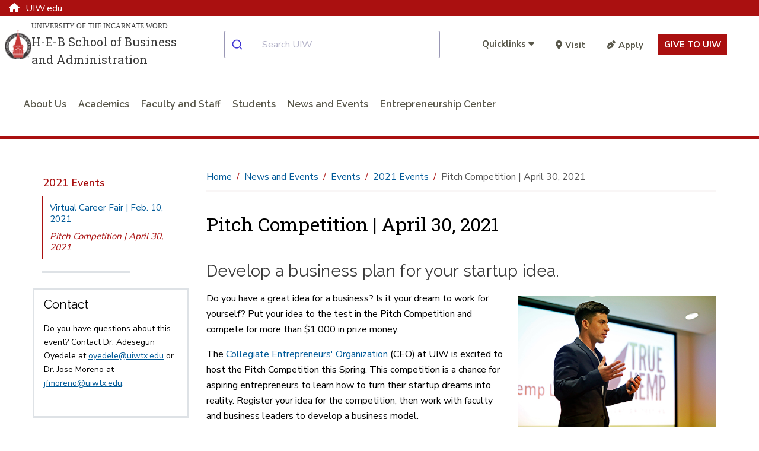

--- FILE ---
content_type: text/html; charset=utf-8
request_url: https://www.uiw.edu/hebsba/news-and-events/events/2021/pitch-competition-2021.html
body_size: 11587
content:
<!DOCTYPE html>
<html xmlns="http://www.w3.org/1999/xhtml" lang="en">
	<head>
		<meta content="IE=edge" http-equiv="X-UA-Compatible"/>
		<meta content="text/html; charset=utf-8" http-equiv="Content-Type"/>
		<meta content="width=device-width, initial-scale=1.0" name="viewport"/>
		
		<title>
			

    Pitch Competition | April 30, 2021 | 2021 Events  | University of the Incarnate Word 
		</title>
		
		
		
            <link href="https://www.uiw.edu/hebsba/news-and-events/events/2021/pitch-competition-2021.html" rel="canonical"/>
    
		
        
        
        

 
<link href="https://www.uiw.edu/assets/images/touch-icons/apple-touch-icon-57x57.png" rel="apple-touch-icon" sizes="57x57"/>
<link href="https://www.uiw.edu/assets/images/touch-icons/apple-touch-icon-60x60.png" rel="apple-touch-icon" sizes="60x60"/>
<link href="https://www.uiw.edu/assets/images/touch-icons/apple-touch-icon-72x72.png" rel="apple-touch-icon" sizes="72x72"/>
<link href="https://www.uiw.edu/assets/images/touch-icons/apple-touch-icon-76x76.png" rel="apple-touch-icon" sizes="76x76"/>
<link href="https://www.uiw.edu/assets/images/touch-icons/apple-touch-icon-114x114.png" rel="apple-touch-icon" sizes="114x114"/>
<link href="https://www.uiw.edu/assets/images/touch-icons/apple-touch-icon-120x120.png" rel="apple-touch-icon" sizes="120x120"/>
<link href="https://www.uiw.edu/assets/images/touch-icons/apple-touch-icon-144x144.png" rel="apple-touch-icon" sizes="144x144"/>
<link href="https://www.uiw.edu/assets/images/touch-icons/apple-touch-icon-152x152.png" rel="apple-touch-icon" sizes="152x152"/>
<link href="https://www.uiw.edu/assets/images/touch-icons/apple-touch-icon-180x180.png" rel="apple-touch-icon" sizes="180x180"/>
<link href="https://www.uiw.edu/assets/images/favicon.ico" rel="icon" sizes="32x32" type="image/png"/>
<link href="https://www.uiw.edu/assets/images/favicon-16x16.png" rel="icon" sizes="16x16" type="image/png"/>
<link href="https://www.uiw.edu/assets/images/favicon-32x32.png" rel="icon" sizes="32x32" type="image/png"/>
<link href="https://www.uiw.edu/assets/images/favicon-194x194.png" rel="icon" sizes="194x194" type="image/png"/>
<link href="https://www.uiw.edu/assets/images/favicon-96x96.png" rel="icon" sizes="96x96" type="image/png"/>

<!-- BEGIN: HEAD --> 
<link crossorigin="anonymous" href="https://use.fontawesome.com/releases/v6.6.0/css/all.css" media="none" onload="if(media!='all')media='all'" rel="stylesheet"/> <noscript><link crossorigin="anonymous" rel="https://use.fontawesome.com/releases/v6.6.0/css/all.css"/></noscript>

<link rel="preconnect" href="https://fonts.gstatic.com">
<link href="https://fonts.googleapis.com/css2?family=Nunito+Sans:wght@400;600;700&family=Raleway:wght@200;300;400;600&family=Roboto+Slab:wght@300;400&display=swap" rel="stylesheet">


<link href="https://cdn.jsdelivr.net/npm/instantsearch.css@7/themes/satellite-min.css" rel="stylesheet"/> 
<link href="https://cdn.jsdelivr.net/npm/@algolia/autocomplete-theme-classic" rel="stylesheet"/> 
<link href="https://www.uiw.edu/_global/js/algolia-styles.css" rel="stylesheet"/> <!-- InstantSearch containers!! -->
<style>
.content h1 {
    font-size: 2rem;
    color: #000;
}
    .results-container .general-info-title [class^=ais-] {
    color: #aa1010;
    font-size: 1.25rem;
}

.results-container .ais-Highlight-highlighted {
    font-weight: bold;
    color: #aa1010;
    background: transparent;
}

.results-container p {
    font-size: 1rem;
}

#hits-default__container.results-container .ais-Hits-item {
    background: rgba(245,245,245,.5);
    margin-bottom: 10px;
}

.pagination-container a.ais-Pagination-link,
.pagination-container .ais-Pagination-item--disabled .ais-Pagination-link{
    font-size: 1.125rem;
    background: transparent;
    padding: 1.25rem;
    color: #333 !important;
}
</style>

<script crossorigin="anonymous" src="https://ajax.googleapis.com/ajax/libs/jquery/3.6.0/jquery.min.js"></script>
<script src="/_global/js/lazy-load.js"></script>
<!-- END: HEAD --> 

<!-- BEGIN: BRIGHTEDGE FOOTER LINKS -->
<script>
	function startBESDK() {
		var be_sdk_options = {'api.endpoint': 'https://ixf2-api.bc0a.com',
							  'sdk.account': 'f00000000160378',
							  'requestparameters.caseinsensitive': true,
							  'whitelist.parameter.list': 'ixf'
							 };
		BEJSSDK.construct(be_sdk_options);
	}
	(function() {
		var sdkjs = document.createElement('script');
		sdkjs.type = 'text/javascript';
		sdkjs.async = true;
		sdkjs.defer = true;
		sdkjs.src = document.location.protocol + '//cdn.bc0a.com/be_ixf_js_sdk.js';
		var s = document.getElementsByTagName('script')[0];
		s.parentNode.insertBefore(sdkjs, s);
		if (document.addEventListener) {
			sdkjs.addEventListener('load', startBESDK);
		} else {
			  sdkjs.onreadystatechange = startBESDK;
		}
	})();
</script>
<!-- END: BRIGHTEDGE FOOTER LINKS -->

<!-- Google Tag Manager -->
 
<script>(function(w,d,s,l,i){w[l]=w[l]||[];w[l].push({'gtm.start':
new Date().getTime(),event:'gtm.js'});var f=d.getElementsByTagName(s)[0],
j=d.createElement(s),dl=l!='dataLayer'?'&l='+l:'';j.async=true;j.src=
'https://www.googletagmanager.com/gtm.js?id='+i+dl;f.parentNode.insertBefore(j,f);
})(window,document,'script','dataLayer','GTM-WVFMWQM');</script>

<!-- End Google Tag Manager -->



        
<link href="https://www.uiw.edu/_global/css/global/styles.css?t=1706731175014" rel="stylesheet"/> <link href="https://www.uiw.edu/_global/css/global/alert.css?t=1645541360217" media="none" onload="if(media!='all')media='all'" rel="stylesheet"/> <noscript><link href="https://www.uiw.edu/_global/css/global/alert.css?t=1645541360217" rel="stylesheet"/></noscript>
<link href="https://www.uiw.edu/_global/css/global/footer-global.css?t=1745505007789" media="none" onload="if(media!='all')media='all'" rel="stylesheet"/> <noscript><link href="https://www.uiw.edu/_global/css/global/footer-global.css?t=1745505007789" rel="stylesheet"/></noscript> <link href="https://www.uiw.edu/_global/css/shared/impact.css?t=1713372259661" rel="stylesheet"/> <link href="https://www.uiw.edu/_global/css/page/left-column.css?t=1747428180355" rel="stylesheet"/> <link href="https://www.uiw.edu/_global/css/global/modular.css?t=1711036763241" rel="stylesheet"/> <link href="https://www.uiw.edu/_global/css/page/breadcrumbs.css?t=1645542054972" rel="stylesheet"/> <link href="https://www.uiw.edu/_global/css/shared/slick-slider.css?t=1645542340907" rel="stylesheet"/> 
<link href="https://www.uiw.edu/_global/css/global/magnific.css?t=1645541811502" media="none" onload="if(media!='all')media='all'" rel="stylesheet"/> <noscript><link href="https://www.uiw.edu/_global/css/global/magnific.css?t=1645541811502" rel="stylesheet"/></noscript> 
<link href="https://www.uiw.edu/_global/css/override-styles.css?t=1709929082553" media="none" onload="if(media!='all')media='all'" rel="stylesheet"/> <noscript><link href="https://www.uiw.edu/_global/css/override-styles.css?t=1709929082553" rel="stylesheet"/></noscript> 
<link href="https://www.uiw.edu/_global/css/global/print.css?t=1645541851265" media="none" onload="if(media!='all')media='all'" rel="stylesheet"/> <noscript><link href="https://www.uiw.edu/_global/css/global/print.css?t=1645541851265" rel="stylesheet"/></noscript> 

        
		

 







        

        
        <meta content="4fe6376aac1e002f41a8808789495d02" name="id"/>
        
	</head>
	<body>
		<div id="topArea"></div>
        
        
        

 

<!-- Google Tag Manager (noscript) --> 
<noscript role="region" aria-label="Google Tag Manager"><iframe src="https://www.googletagmanager.com/ns.html?id=GTM-WVFMWQM"
height="0" width="0" style="display:none;visibility:hidden" title="Google Tag Manager">Loading...</iframe></noscript>
<!-- End Google Tag Manager (noscript) -->







		

<!-- BEGIN:: SCREENREADER -->
<div aria-label="Skip To Main Areas of Site" class="screenreader" role="navigation">
    <a class="skip" href="#skipToTopNav">Skip To Main Site Navigation</a>
    <a class="skip" href="#skipToContent">Skip to Content</a>
            <a class="skip" href="#skipToLeftNav">Skip To Left Navigation</a>
        <a class="skip" href="#skipToFooter">Skip To Footer</a>
 </div>
<!-- END:: SCREENREADER -->
		<label class="fixed" for="offcanvasMenu">Off Canvas</label><input class="toggle" for="Off Canvas Menu" id="offcanvasMenu" name="mobileMenuIcon" type="radio"/>
    <label class="fixed" for="offcanvasCloseMenu">Close Off Canvas</label><input class="toggleClose" for="Off Canvas Close Menu" id="offcanvasCloseMenu" name="mobileMenuIcon" type="radio"/>
        <div class="bodyWrapper">
            <div class="dim"></div>
            
            
        

 






            
            


 

<!-- BEGIN HEADER -->
<input aria-label="Open Search Menu" checked="" id="searchtoggle" type="checkbox"/>
<section class="school-home"><div class="container"><a href="https://www.uiw.edu/"><span class="fa fa-home"></span>UIW.edu</a></div></section>
<header class="mainSite schoolSite">
    
    <!--<div class="headerBgWrapper"></div>-->
  

  <div class="headerContent wrapper navbar">
    <div class="container-fluid">
      <div class="top-row">
        <div class="menu" id="mobileHeader">
          <label class="toggleBtn" for="offcanvasMenu" title="open main menu"><img alt="Main Menu" src="https://www.uiw.edu/_global/images/menu-open.svg"/><span>menu</span></label>
        </div>
        <div class="brand col2 ">
                                <!--Custom Logo-->
            <div class="schoolLogo">
              <a href="https://www.uiw.edu/hebsba/index.html">                                  <div class="seal">
                    <img alt="University of the Incarnate Word College Logo" src="https://www.uiw.edu/_global/images/logo-uiw-schools.svg"/>
                  </div>
                  <div class="collegeLogoText">
                    <div class="uiwTitle desktopOnly">University of the Incarnate Word</div>
                    <div class="collegeName">H-E-B School of Business and Administration</div>
                  </div>
                              </a>
            </div>
                  </div>
        <div class="searchMobilecontent col4 " id="searchBar">
          <div id="autocomplete__container"></div>
        </div>
                  <div class="cta-links utilityNav col5">
                                                
                        <ul class="quicklinks">
              <li>
                <input id="quicklinks" title="checkbox tools toggle" type="checkbox"/>
                <label for="quicklinks" title="Quicklinks">
                                            <span class="title">Quicklinks</span>
                                        <em class="fa fa-caret-down"></em>
                    <em class="fa fa-caret-up"></em>
                </label>
                <div class="toolbarcontent">
                  <ul class="toolbar">
                                                                                                                <li>
                        <a href="https://apps.uiw.edu/" target="_self">Cardinal Apps</a>
                      </li>
                                                                                                                                          <li>
                        <a href="https://outlook.office.com/mail/" target="_blank">Email</a>
                      </li>
                                                                                      <li>
                        <a href="https://my.uiw.edu/library/index.html" target="_self">UIW Libraries</a>
                      </li>
                                                                                      <li>
                        <a href="https://my.uiw.edu/sds/index.html" target="_self">Student Disability Services</a>
                      </li>
                                                                                      <li>
                        <a href="https://my.uiw.edu/communications-and-branding/index.html" target="_self">Media and Public Relations</a>
                      </li>
                                                                                                                                          <li>
                        <a href="https://help.uiw.edu/support/home" target="_blank">Help Desk</a>
                      </li>
                                      </ul>
                </div>
              </li>
              
            </ul>
                        <ul class="additionalLinks">
                                                                    <li>
                  <a class="give-button" href="https://www.uiw.edu/admissions/_archive/index2.html" target="_blank"><em class="fa fa-map-marker-alt"></em>Visit</a>
                  </li>
                                                                    <li>
                  <a class="give-button" href="https://www.uiw.edu/gouiw/apply.html" target="_blank"><em class="fa fa-pen-nib"></em>Apply</a>
                  </li>
                            <li class="giving-link">
                                <a href="https://www.uiw.edu/give/index.html" target="_blank">Give to UIW</a>
              </li>
            </ul>
          </div>
              </div>
        <!-- BEGIN: Top Nav -->
              <div class="bottom-row">
          <nav aria-label="Top Navigation Menu" class="topNav standardNav" id="skipToTopNav">

            <div class="menuContainer">
              <div aria-label="Top Navigation Menu Section" class="mobileWrapper">
                <ul aria-label="Top Main Navigation" class="nav" id="menu"> 
                  <li class="closeMenu tabletOnly">
                    <label class="toggleBtn" for="offcanvasCloseMenu" title="close main menu">
                      <img alt="Close Main Menu" class="" src="https://www.uiw.edu/_global/images/menu-close.svg"/>
                        <span class="nav-menu-hover">close</span>
                    </label>
                  </li>   
                                                                                                  <!--section page-->
                                        
                                                            
                                          <li class="sub single">
                                                    <a class="about+us" href="https://www.uiw.edu/hebsba/about/index.html">About Us</a> 
                                                                            <input aria-label="aboutindex link" title="aboutindex" type="checkbox"/>
                                                                            <span class="menuExpand"></span>
                            <div class="subMenu">
                                                                                              <div class="row subMenuWrapper justify-content-center"> 
                                                                                                            <div class="col3 col-3">
                                                                                            <div class="subItem">
                                                                                                                                                                                                                                                                                                                                <!--Page-->
                                                            <a class="category about-us" href="https://www.uiw.edu/hebsba/about/accreditation.html">Accreditation</a>
                                                                                                                                                                                                                                                                                                                                                                                                                                    </div>
                                                                                            <div class="subItem">
                                                                                                                                                                                                                                                                                                                                <!--Page-->
                                                            <a class="category about-us" href="https://www.uiw.edu/hebsba/about/history.html">History</a>
                                                                                                                                                                                                                                                                                                                                                                                                                                    </div>
                                                                                            <div class="subItem">
                                                                                                                                                                                                                                                                                                                                <!--Page-->
                                                            <a class="category about-us" href="https://www.uiw.edu/hebsba/about/advisory-board.html">Advisory Council</a>
                                                                                                                                                                                                                                                                                                                                                                                                                                    </div>
                                                                                            <div class="subItem">
                                                                                                                                                                                                                                                                                                                                <!--Page-->
                                                            <a class="category about-us" href="https://www.uiw.edu/hebsba/about/facilities.html">Facilities</a>
                                                                                                                                                                                                                                                                                                                                                                                                                                    </div>
                                                                                            <div class="subItem">
                                                                                                                                                                                                                                                                                                                                <!--Page-->
                                                            <a class="category about-us" href="https://www.uiw.edu/hebsba/about/contact-us.html">Contact Us</a>
                                                                                                                                                                                                                                                                                                                                                                                                                                    </div>
                                                                                            <div class="subItem">
                                                                                                                                                                                                                                                                                                                                <!--Page-->
                                                            <a class="category about-us" href="https://www.uiw.edu/hebsba/about/deans-message.html">Dean's Message</a>
                                                                                                                                                                                                                                                                                                                                                                                                                                    </div>
                                                                                    </div>
                                                                                                        </div>
                            </div>
                                              </li>
                                                                                                    <!--section page-->
                                        
                                                            
                                          <li class="sub single">
                                                    <a class="academics" href="https://www.uiw.edu/hebsba/academics/index.html">Academics</a> 
                                                                            <input aria-label="academicsindex link" title="academicsindex" type="checkbox"/>
                                                                            <span class="menuExpand"></span>
                            <div class="subMenu">
                                                                                              <div class="row subMenuWrapper justify-content-center"> 
                                                                                                            <div class="col3 col-3">
                                                                                            <div class="subItem">
                                                                                                                                                                                                                                                                                                                                <!--Page-->
                                                            <a class="category academics" href="https://www.uiw.edu/hebsba/academics/undergraduate/index.html">Undergraduate</a>
                                                                                                                                                                                                                                                                                                                                                                                                                                    </div>
                                                                                            <div class="subItem">
                                                                                                                                                                                                                                                                                                                                <!--Page-->
                                                            <a class="category academics" href="https://www.uiw.edu/hebsba/academics/graduate/index.html">Graduate</a>
                                                                                                                                                                                                                                                                                                                                                                                                                                    </div>
                                                                                            <div class="subItem">
                                                                                                                                                                                                                                                                                                                                <!--Page-->
                                                            <a class="category academics" href="https://www.uiw.edu/hebsba/academics/5-year-bachelors-to-masters-program.html">5-Year Bachelor's to Master's Program</a>
                                                                                                                                                                                                                                                                                                                                                                                                                                    </div>
                                                                                            <div class="subItem">
                                                                                                                                                                                                                                                                                                                                <!--Page-->
                                                            <a class="category academics" href="https://www.uiw.edu/hebsba/academics/capstone-experience.html">Capstone Experience</a>
                                                                                                                                                                                                                                                                                                                                                                                                                                    </div>
                                                                                            <div class="subItem">
                                                                                                                                                                                                                                                                                                                                <!--Page-->
                                                            <a class="category academics" href="https://www.uiw.edu/hebsba/academics/admissions-requirements.html">Admissions Requirements</a>
                                                                                                                                                                                                                                                                                                                                                                                                                                    </div>
                                                                                            <div class="subItem">
                                                                                                                                                                                                                                                                                                                                <!--Page-->
                                                            <a class="category academics" href="https://www.uiw.edu/hebsba/academics/advising.html">Advising</a>
                                                                                                                                                                                                                                                                                                                                                                                                                                    </div>
                                                                                    </div>
                                                                                                        </div>
                            </div>
                                              </li>
                                                                                                    <!--section page-->
                                        
                                                            
                                          <li class="sub single">
                                                    <a class="faculty+and+staff" href="https://www.uiw.edu/hebsba/faculty-and-staff/index.html">Faculty and Staff</a> 
                                                                            <input aria-label="faculty-and-staffindex link" title="faculty-and-staffindex" type="checkbox"/>
                                                                            <span class="menuExpand"></span>
                            <div class="subMenu">
                                                                                              <div class="row subMenuWrapper justify-content-center"> 
                                                                                                            <div class="col3 col-3">
                                                                                            <div class="subItem">
                                                                                                                                                                                                                                                                                                                                <!--Page-->
                                                            <a class="category faculty-and-staff" href="https://www.uiw.edu/hebsba/faculty-and-staff/directory/index.html">Directory</a>
                                                                                                                                                                                                                                                                                                                                                                                                                                    </div>
                                                                                            <div class="subItem">
                                                                                                                                                                                                                                                                                                                                <!--Page-->
                                                            <a class="category faculty-and-staff" href="https://www.uiw.edu/hebsba/faculty-and-staff/professors-emeriti.html">Professors Emeriti</a>
                                                                                                                                                                                                                                                                                                                                                                                                                                    </div>
                                                                                    </div>
                                                                                                        </div>
                            </div>
                                              </li>
                                                                                                    <!--section page-->
                                        
                                                            
                                          <li class="sub single">
                                                    <a class="students" href="https://www.uiw.edu/hebsba/students/index.html">Students</a> 
                                                                            <input aria-label="studentsindex link" title="studentsindex" type="checkbox"/>
                                                                            <span class="menuExpand"></span>
                            <div class="subMenu">
                                                                                              <div class="row subMenuWrapper justify-content-center"> 
                                                                                                            <div class="col3 col-3">
                                                                                            <div class="subItem">
                                                                                                                                                                                                                                                                                                                                <!--Page-->
                                                            <a class="category students" href="https://www.uiw.edu/hebsba/students/organizations/index.html">Student Organizations</a>
                                                                                                                                                                                                                                                                                                                                                                                                                                    </div>
                                                                                            <div class="subItem">
                                                                                                                                                                                                                                                                                                                                <!--Page-->
                                                            <a class="category students" href="https://www.uiw.edu/hebsba/students/scholarships.html">Scholarships</a>
                                                                                                                                                                                                                                                                                                                                                                                                                                    </div>
                                                                                            <div class="subItem">
                                                                                                                                                                                                                                                                                                                                <!--Page-->
                                                            <a class="category students" href="https://www.uiw.edu/hebsba/students/career-ready/index.html">Cardinal Career Readiness Program</a>
                                                                                                                                                                                                                                                                                                                                                                                                                                    </div>
                                                                                            <div class="subItem">
                                                                                                                                                                                                                                                                                                                                <!--Page-->
                                                            <a class="category students" href="https://www.uiw.edu/hebsba/students/career-advice/index.html">Career Advice</a>
                                                                                                                                                                                                                                                                                                                                                                                                                                    </div>
                                                                                            <div class="subItem">
                                                                                                                                                                                                                                                                                                                                <!--Page-->
                                                            <a class="category students" href="https://www.uiw.edu/hebsba/professional-experiences/index.html">Professional Experience</a>
                                                                                                                                                                                                                                                                                                                                                                                                                                    </div>
                                                                                    </div>
                                                                                                        </div>
                            </div>
                                              </li>
                                                                                                    <!--section page-->
                                        
                                                            
                                          <li class="sub single">
                                                    <a class="news+and+events" href="https://www.uiw.edu/hebsba/news-and-events/index.html">News and Events</a> 
                                                                            <input aria-label="news-and-eventsindex link" title="news-and-eventsindex" type="checkbox"/>
                                                                            <span class="menuExpand"></span>
                            <div class="subMenu">
                                                                                              <div class="row subMenuWrapper justify-content-center"> 
                                                                                                            <div class="col3 col-3">
                                                                                            <div class="subItem">
                                                                                                                                                                                                                                                                                                                                <!--Page-->
                                                            <a class="category news-and-events" href="https://www.uiw.edu/hebsba/academics/graduate/mha/news.html">News</a>
                                                                                                                                                                                                                                                                                                                                                                                                                                    </div>
                                                                                            <div class="subItem">
                                                                                                                                                                                                                                                                                                                                <!--Page-->
                                                            <a class="category news-and-events" href="https://www.uiw.edu/hebsba/news-and-events/events/index.html">Events</a>
                                                                                                                                                                                                                                                                                                                                                                                                                                    </div>
                                                                                    </div>
                                                                                                        </div>
                            </div>
                                              </li>
                                                                                                    <!--section page-->
                                        
                                                            
                                          <li class="sub single">
                                                    <a class="entrepreneurship+center" href="https://www.uiw.edu/hebsba/entrepreneurship-center/index.html">Entrepreneurship Center</a> 
                                                                            <input aria-label="entrepreneurship-centerindex link" title="entrepreneurship-centerindex" type="checkbox"/>
                                                                            <span class="menuExpand"></span>
                            <div class="subMenu">
                                                                                              <div class="row subMenuWrapper justify-content-center"> 
                                                                                                            <div class="col3 col-3">
                                                                                            <div class="subItem">
                                                                                                                                                                                                                                                                                                                                <!--Page-->
                                                            <a class="category entrepreneurship-center" href="https://www.uiw.edu/hebsba/entrepreneurship-center/about.html">About the Center</a>
                                                                                                                                                                                                                                                                                                                                                                                                                                    </div>
                                                                                            <div class="subItem">
                                                                                                                                                                                                                                                                                                                                <!--Page-->
                                                            <a class="category entrepreneurship-center" href="https://www.uiw.edu/hebsba/entrepreneurship-center/programs.html">Program Activities</a>
                                                                                                                                                                                                                                                                                                                                                                                                                                    </div>
                                                                                            <div class="subItem">
                                                                                                                                                                                                                                                                                                                                <!--Page-->
                                                            <a class="category entrepreneurship-center" href="https://www.uiw.edu/hebsba/entrepreneurship-center/curriculum.html">Courses Offered</a>
                                                                                                                                                                                                                                                                                                                                                                                                                                    </div>
                                                                                            <div class="subItem">
                                                                                                                                                                                                                                                                                                                                <!--Page-->
                                                            <a class="category entrepreneurship-center" href="https://www.uiw.edu/hebsba/entrepreneurship-center/directors.html">Directors</a>
                                                                                                                                                                                                                                                                                                                                                                                                                                    </div>
                                                                                            <div class="subItem">
                                                                                                                                                                                                                                                                                                                                <!--Page-->
                                                            <a class="category entrepreneurship-center" href="https://www.uiw.edu/hebsba/entrepreneurship-center/index.html">Contact the Center</a>
                                                                                                                                                                                                                                                                                                                                                                                                                                    </div>
                                                                                    </div>
                                                                                                        </div>
                            </div>
                                              </li>
                                                      </ul>
                <div class="menuSeparator"></div>
                                
                  <div class="toolsmenu">
                    <ul class="additionalLinks">
                                                                                              <li>
                          <a class="give-button" href="https://www.uiw.edu/admissions/_archive/index2.html" target="_blank"><em class="fa fa-map-marker-alt"></em>Visit</a>
                        </li>
                                                                                              <li>
                          <a class="give-button" href="https://www.uiw.edu/gouiw/apply.html" target="_blank"><em class="fa fa-pen-nib"></em>Apply</a>
                        </li>
                                            <li class="giving-link">
                                                <a href="https://give.uiw.edu/campaigns/incarnate-word-fund-1#open_giving_form=trueNew%20Window" target="_blank">Give to UIW</a>
                      </li>
                    </ul>  
                  </div>
                  <div class="menuSeparator"></div>
                              </div>
            </div>

          </nav>
        </div>
          </div>
  </div>
</header>
<!-- END HEADER -->

<style>
 .schoolLogo .seal {
	 max-width: 72px;
}
 .schoolLogo a {
	 display: -webkit-box;
	 display: -ms-flexbox;
	 display: flex;
	 -webkit-box-pack: left;
	     -ms-flex-pack: left;
	         justify-content: left;
	 text-decoration: none;
	 margin: 0 auto;
	 -webkit-box-align: center;
	 -ms-flex-align: center;
	 align-items: center;
	 gap: 20px;
}
 .schoolLogo .collegeName {
	 font-size: 1rem;
	 font-family: "Roboto Slab", Georgia, Times, "Times New Roman", serif;
	 line-height: 1.5;
	 text-align: left;
}
 .collegeLogoText .uiwTitle {
	 font-family: Georgia, Times, "Times New Roman", serif;
	 text-transform: uppercase;
	 font-size: 0.85rem;
	 text-align: left;
	 line-height: 1.5;
	 margin-bottom: 2px;
}

a.no-link {
  cursor: text;
}
 @media screen and (max-width: 1420px) {
	 .schoolSite .headerContent .schoolLogo .collegeName {
		 font-size: 1.25rem;
	}
	 .schoolSite .headerContent .collegeLogoText .uiwTitle {
		 font-size: 0.75rem;
	}
}
 @media screen and (min-width: 1200px) and (max-width: 1420px) {
	 .schoolSite .headerContent .brand.col4 {
		 width: 35%;
	}
	 .schoolSite .headerContent .navbar .topNav.col8 {
		 width: 65%;
	}
}
 @media screen and (max-width: 1100px) {
	 .schoolSite .headerContent .container-fluid {
		 -webkit-box-align: normal;
		     -ms-flex-align: normal;
		         align-items: normal;
	}
}
 @media screen and (max-width: 1100px) {
	 .home .mainBody {
		 margin-top: 0;
	}
}
 @media screen and (min-width: 992px) and (max-width: 1199px) {
	 .schoolSite .headerContent .brand.col4 {
		 width: 30%;
	}
	 .schoolSite .headerContent .navbar .topNav.col8 {
		 width: 70%;
	}
	 .schoolSite .headerContent .schoolLogo .seal {
		 max-width: 45px;
	}
	 .schoolSite .headerContent .schoolLogo .collegeName {
		 font-size: 1rem;
	}
	 .schoolSite .headerContent .collegeLogoText .uiwTitle {
		 font-size: 0.6rem;
	}
}
 @media screen and (max-width: 991px) {
	 .schoolSite .schoolLogo a {
		-webkit-box-pack: center;
		    -ms-flex-pack: center;
		        justify-content: center;
    display: -ms-grid;
    display: grid;
    -ms-grid-columns: 15% 10px 1fr;
    grid-template-columns: 15% 1fr;
    grid-gap: 10px;
	}
	 .schoolSite .headerContent .brand.col4 {
		 width: 60%;
	}
	 .schoolSite .headerContent .schoolLogo .seal {
		 max-width: 40px;
	}
  header.mainSite .brand .schoolLogo a .collegeName {
  font-size: .75rem;
  }
}
 @media screen and (max-width: 767px) {
	 .schoolLogo {
		 /*max-width: 75%;*/
		 margin: auto;
	}
	 .brand .schoolLogo .seal {
		 max-width: 40px;
		 max-height: 45px;
	}
	 .schoolLogo a {
		 gap: 5px;
		 -webkit-box-pack: center;
		     -ms-flex-pack: center;
		         justify-content: center;
	}
}.example {
    display: -ms-grid;
    display: grid;
    -webkit-transition: all .5s;
    -o-transition: all .5s;
    transition: all .5s;
    -webkit-user-select: none;
       -moz-user-select: none;
        -ms-user-select: none;
            user-select: none;
    background: -webkit-gradient(linear, left top, left bottom, from(white), to(black));
    background: -o-linear-gradient(top, white, black);
    background: linear-gradient(to bottom, white, black);
}
 </style>

<!--<link href="https://www.uiw.edu/_dev/_cms-includes/header-styles.css" rel="stylesheet" />-->
<link href="https://www.uiw.edu/_global/css/global/header-styles.css" rel="stylesheet"/>

<style>
#autocomplete__container .aa-Autocomplete {
    max-width: 100%;
}
</style>



    		






    
 <div class="noImpact"></div>
   

    		
             
    <div class="mainContent interior wrapper" role="main">


    		








             
<!--3-->

     <div class="sidebar col3"> 
                                        <nav aria-label="Left Navigation Menu" class="leftnav" id="skipToLeftNav">
            <ul>
                <li class="row">
                    <input aria-label="Open Left Navigation" checked="checked" title="Opens the Left Navigation" type="checkbox"/>
                    <span class="title">
                                                   <a href="/hebsba/news-and-events/events/2021/index.html">2021 Events</a>                                                <span class="icon"><span class="aniham"></span></span>
                    </span>
                    <div class="content">
                                              <ul>
                                                                                                                                  
  
      
  
                                                                                                                                                                    
  
      
  
      <li><a href="virtual-career-fair.html"><span>Virtual Career Fair | Feb. 10, 2021</span></a></li>
                                                                                                                                                                    
  
      
    
      <li class="active"><a href="pitch-competition-2021.html"><span>Pitch Competition | April 30, 2021</span></a></li>
                                                                                          <li></li>
                        </ul>
                                          </div>
                </li>
            </ul>
        </nav>
            
    		








             


    <aside aria-label="Left column links" class="widgetWrapper desktop">
                               
                                        
                                        
                                            <div class="widget">
                                                                                        <div class="wysiwygContent">
                                    <span class="title">Contact</span>                                    <p class="description"><p>Do you have questions about this event? Contact Dr. Adesegun Oyedele at <a href="mailto:oyedele@uiwtx.edu">oyedele@uiwtx.edu</a> or Dr. Jose Moreno at <a href="mailto:jfmoreno@uiwtx.edu">jfmoreno@uiwtx.edu</a>.</p></p>                                                                    </div>
                                                    </div>
                                       
                            
                                        
                    </aside>
            



     </div> 



    		
               
            <div class="content col9 last" id="skipToContent">
                    
    		



 
        <div class="breadcrumbs wrapper">
        <ul>
            <li><a href="../../../index.html">Home</a></li>
                                                    
                                    <li><a href="../../index.html">News and Events</a></li>
                                                        
                                    <li><a href="../index.html">Events</a></li>
                                                        
                                    <li><a href="index.html">2021 Events</a></li>
                                                                            
                            <li>Pitch Competition | April 30, 2021</li>
                    </ul>
    </div>

    		



    <section aria-label="Page Title" class="wysiwygContent pageTitle">
                    <h1>Pitch Competition | April 30, 2021</h1>
            </section>


    		






<input id="currentURL" type="hidden" value="site://H-E-B School of Business and Administration/news-and-events/events/2021/pitch-competition-2021"/>


            


<section aria-label="Develop a business plan for your startup idea." class="wysiwygContent wrapper">
                        <h2>Develop a business plan for your startup idea.</h2>
                            <img alt="student gives pitch to judges" class="right-align" height="300" src="../../../_imgs/events/pitch-competition-2020-promo-in-body-aligned.jpg" width="440"/>
<p>Do you have a great idea for a business? Is it your dream to work for yourself? Put your idea to the test in the Pitch Competition and compete for more than $1,000 in prize money.</p>
<p>The <a href="../../../students/organizations/ceo.html">Collegiate Entrepreneurs' Organization</a> (CEO) at UIW is excited to host the Pitch Competition this Spring. This competition is a chance for aspiring entrepreneurs to learn how to turn their startup dreams into reality. Register your idea for the competition, then work with faculty and business leaders to develop a business model.</p>
<p>Once you have hammered out the details of your pitch, you will present it to a panel of judges from the San Antonio business community on Friday, April 30 on Zoom. Prizes include:</p>
<ul>
<li>$700 - First place</li>
<li>$300 - Second place</li>
<li>$150 - Third place</li>
</ul>
<p><a class="btn" href="../../news/2020/campus-food-delivery-startup-wins-pitch-competition.html" style="color: #ffffff;">Read about last year&#8217;s Pitch Competition winner.</a></p>
<p>The Pitch Competition is a great way to learn the first steps to starting a business. Building on the experience of the Pitch Competition, students are encouraged to continue developing their business plan and register&#160;for the <a href="../../../professional-experiences/startup-challenge/index.html">Startup Challenge</a> in the fall, which has a first prize of $10,000.</p>
<hr/>
<h2>Registration</h2>
<p>The deadline to register for the Pitch Competition has been extended to Friday, April 9, 2021. The Pitch Competition is open to all students at UIW. Complete the form below to register.</p>
<script src="https://uiw.formstack.com/forms/js.php/pitch_competition__spring_2021" type="text/javascript"></script>
<noscript>
	<a href="https://uiw.formstack.com/forms/pitch_competition__spring_2021" title="Online Form">Online Form - Pitch Competition - Spring 2021</a>
</noscript>
        </section>
                  


<div aria-label=" Content Section 2 " class="wysiwygContent wrapper" role="region">
            
        <div class="divider">
            <div class="dividerInner">&nbsp;</div>
        </div>
        
                                <p>These events may be photographed, videotaped or otherwise recorded. By attending these events, you grant UIW permission to use photographs, and/or audiovisual recordings in which you appear for archival, documentary, promotional advertising or other purposes. To request disability accommodation for this event, visit <a href="http://www.uiw.edu/ada">uiw.edu/ada</a>.</p>
        </div>
      
    		
    		
</div>
<div class="widgetWrapper mobile"></div>
    		
</div>
            
    		        

 


<!-- Back to Top -->
<div aria-label="Back to Top" role="navigation">
    <a href="#topArea" id="topLink" title="To top of page"><em class="backToTop">&#160;</em><span class="topLinkText">Back to Top</span></a>
</div>


<!-- BEGIN FOOTER -->
<footer aria-label="Address, Contact Information and Quicklinks" class="footer" id="skipToFooter">
    <div class="wrapper" id="wrapperOverride">
                <div class="footerColumn">
            <div class="address">
                                    <a href="https://www.uiw.edu/"><img alt="University of the Incarnate Word Footer Logo" class="footerLogoResized" src="https://www.uiw.edu/_global/images/logo-footer.svg"/></a>
                                <p><a href="https://www.uiw.edu/map/" target="_blank">4301 Broadway, San Antonio, Texas 78209</a><br/>                                                              <a href="tel:1-210-829-6000">1-210-829-6000</a> &#8226;                                                                                   <a href="tel:1-800-749-9673">1-800-749-9673</a>                                                      </p>
            </div>
        </div>
                <div class="footerColumn footerMiddle">
                                        <div class="menuColumn menuLeft ">
                    <ul>
                                                                                  
            
                                <li><a href="https://my.uiw.edu/ada/index.html" target="_blank" title="ADA/Section 504 opens in a new window">ADA/Section 504</a></li>
                                                              
            
                <li><a href="https://www.uiw.edu/finaid/Policies.html" target="_self">Consumer Information</a></li>
                                                              
            
                <li><a href="https://www.uiw.edu/contact/index.html" target="_self">Contact UIW</a></li>
                                                              
            
                                <li><a href="https://my.uiw.edu/faculty/index.html" target="_blank" title="Faculty Home opens in a new window">Faculty Home</a></li>
                                                              
            
                                <li><a href="https://my.uiw.edu/staff/index.html" target="_blank" title="Staff Home opens in a new window">Staff Home</a></li>
                                                              
            
                                <li><a href="https://map.concept3d.com/?id=361#!" target="_blank" title="Facilities and Map opens in a new window">Facilities and Map</a></li>
                                                              
            
                                <li><a href="https://my.uiw.edu/police/index.html" target="_blank" title="University Police opens in a new window">University Police</a></li>
                                                </ul>
                </div>
                            <div class="menuColumn  menuRight">
                    <ul>
                                                                                  
            
                                <li><a href="https://my.uiw.edu/library/index.html" target="_blank" title="UIW Libraries opens in a new window">UIW Libraries</a></li>
                                                              
            
                                <li><a href="https://my.uiw.edu/studentconduct/report-an-incident.html" target="_blank" title="Report An Incident opens in a new window">Report An Incident</a></li>
                                                              
            
                <li><a href="https://www.uiw.edu/giving/index.html" target="_self">Ways to Give</a></li>
                                                              
            
                <li><a href="https://www.uiw.edu/privacy-policy-and-disclaimer.html" target="_self">Privacy Policy and Disclaimer</a></li>
                                                              
            
                                <li><a href="https://my.uiw.edu/titleix/index.html" target="_blank" title="Title IX opens in a new window">Title IX</a></li>
                                                              
            
                                <li><a href="https://jobs.uiw.edu/" target="_blank" title="Employment opens in a new window">Employment</a></li>
                                                              
            
                <li><a href="https://www.uiw.edu/preparedness/index.html" target="_self">Health Preparedness</a></li>
                                                              
            
                                <li><a href="https://www.uiw.edu/policy/" target="_blank" title="Policy Library opens in a new window">Policy Library</a></li>
                                                </ul>
                </div>
                    </div>
                <div class="footerColumn socialColumn">
            <div aria-label="Social Media Links" class="socialbar" role="region">
                                                            <a class="facebookLink" href="https://www.facebook.com/uiwcardinals/" target="_blank" title="Facebook opens in a new window."><span class="hidden">Facebook</span><em aria-hidden="true" class="fab fa-facebook-f">&#160;</em></a> 
                                                <a class="twitterLink" href="https://twitter.com/uiwcardinals" target="_blank" title="Twitter opens in a new window."><span class="hidden">Twitter</span><em aria-hidden="true" class="fa-brands fa-x-twitter">&#160;</em></a> 
                                                <a class="instagramLink" href="https://www.instagram.com/uiwcardinals/" target="_blank" title="Instagram opens in a new window."><span class="hidden">Instagram</span><em aria-hidden="true" class="fab fa-instagram">&#160;</em></a> 
                                                <a class="" href="https://www.youtube.com/user/uiwcardinals" target="_blank" title="YouTube opens in a new window."><span class="hidden">YouTube</span><em aria-hidden="true" class="fab fa-youtube">&#160;</em></a> 
                                                <a class="" href="https://www.linkedin.com/school/university-of-the-incarnate-word/" target="_blank" title="LinkedIn opens in a new window."><span class="hidden">LinkedIn</span><em aria-hidden="true" class="fab fa-linkedin-in">&#160;</em></a> 
                                </div>
            <a href="https://www.amormeus.org/en/" target="_blank"><img alt="Sisters of Charity of the Incarnate Word Logo" class="sistersOfCharityImg" src="https://www.uiw.edu/_global/images/sisters-of-charity-logo-footer.svg"/></a>
        </div>
                <div class="footerColumn relatedInformation">
            <div class="be-ix-link-block"><!--Link Equity Target Div--></div>
                                                                                                <p class="footer-disclaimer-text">
 
NOTICE OF NONDISCRIMINATORY POLICY : The University of the Incarnate Word does not discriminate on the basis of race, color, religion, sex, gender, sexual orientation, national origin, ancestry, age, marital status, disability, or any other characteristic protected by law. This policy applies to, but is not limited to, educational policies, admission, financial aid, hiring and employment practices, use of school facilities, athletics, and other university-administered programs.</p>
        </div>
    </div>
  
        <div class="subFooter col12">
      <p>&#169; 2025. University of the Incarnate Word. All rights reserved.</p>
      
   </div>
</footer>
<!-- END FOOTER -->





    		

    		
    	</div>
            
            
        

 

<!-- BEGIN FOOTER SCRIPTS -->

<script defer="defer" src="/_global/js/jquery.magnific-popup.min.js"></script>
<script defer="defer" src="/_global/js/headroom.min.js"></script>
<script src="/_global/js/slick.js"></script>
<script src="/_global/js/jqueryaccessiblemegamenu.js"></script>
<script defer="defer" src="https://www.youvisit.com/tour/Embed/js3"></script>
<script src="https://unpkg.com/PubSub"></script>
<script>// <![CDATA[
!(function (e, n, t, s, c, a, i) {
        (e.AlgoliaAnalyticsObject = c),
          (e[c] =
            e[c] ||
            function () {
              (e[c].queue = e[c].queue || []).push(arguments);
            }),
          (e[c].version = (s.match(/@([^\/]+)\/?/) || [])[1]),
          (a = n.createElement(t)),
          (i = n.getElementsByTagName(t)[0]),
          (a.async = 1),
          (a.src = s),
          i.parentNode.insertBefore(a, i);
      })(
        window,
        document,
        "script",
        "https://cdn.jsdelivr.net/npm/search-insights@2.6.0",
        "aa"
      );
// ]]></script>
<script src="https://cdn.jsdelivr.net/npm/@algolia/autocomplete-js"></script>
<script src="https://cdn.jsdelivr.net/npm/@algolia/autocomplete-plugin-recent-searches"></script>
<script src="https://cdn.jsdelivr.net/npm/@algolia/autocomplete-plugin-algolia-insights"></script>
<script src="https://cdn.jsdelivr.net/npm/@algolia/autocomplete-plugin-query-suggestions"></script>
<script src="https://cdn.jsdelivr.net/npm/@algolia/autocomplete-plugin-redirect-url"></script>
<!-- Autocomplete Libraries (autocomplete-js, plugins) -->
<script src="/_global/js/algolia-search-bar.js" type="module"></script>
<script src="https://cdn.jsdelivr.net/npm/algoliasearch@4.17.2/dist/algoliasearch-lite.umd.js"></script>
<script src="https://cdn.jsdelivr.net/npm/instantsearch.js@4.53.0"></script>
<!--Scripts-->
<script src="/_global/js/scripts.js?t=1695396471930"></script>


<script type="text/javascript">
_linkedin_partner_id = "1395562";
window._linkedin_data_partner_ids = window._linkedin_data_partner_ids || [];
window._linkedin_data_partner_ids.push(_linkedin_partner_id);
</script><script type="text/javascript">
(function(){var s = document.getElementsByTagName("script")[0];
var b = document.createElement("script");
b.type = "text/javascript";b.async = true;
b.src = "https://snap.licdn.com/li.lms-analytics/insight.min.js";
s.parentNode.insertBefore(b, s);})();
</script>
<noscript>
<img height="1" width="1" style="display:none;" alt="linkedin tracking" src="https://px.ads.linkedin.com/collect/?pid=1395562&fmt=gif" />
</noscript>
<!-- END FOOTER SCRIPTS -->

<!-- Begin TVSquared Page Visits Tracking Code -->

<script>
    var _tvq = window._tvq = window._tvq || [];
    (function() {
      var u = (("https:" == document.location.protocol) ?
          "https://collector-7968.tvsquared.com/"
          :
          "http://collector-7968.tvsquared.com/");
      _tvq.push(['setSiteId', "TV-27093618-1"]);
      _tvq.push(['setTrackerUrl', u + 'tv2track.php']);
      _tvq.push([function() {
          this.deleteCustomVariable(5, 'page')
      }]);
      _tvq.push(['trackPageView']);
      var d = document,
          g = d.createElement('script'),
          s = d.getElementsByTagName('script')[0];
      g.type = 'text/javascript';
      g.defer = true;
      g.async = true;
      g.src = u + 'tv2track.js';
      s.parentNode.insertBefore(g, s);
    })();
</script>
<!-- End TVSquared Tracking Code -->

	<!--
<script defer src="https://search.uiw.edu/stencils/resources/autocompletion/js/handlebars.min-v4.0.5.js"></script><script defer src="https://search.uiw.edu/stencils/resources/autocompletion/js/typeahead.bundle-0.11.1.min.js"></script><script defer src="https://search.uiw.edu/s/resources/uiw-search/_default/js/typeahead.fb-2.6.js"></script>
    
	<script id="auto-completion-people" type="text/x-handlebar-template">
		<div class="media align-items-center">
      {{#if extra.disp.metaData.peopleLogin}}
        
			<img alt="{{extra.disp.metaData.peopleFirstName}} {{extra.disp.metaData.peopleLastName}}" class="d-flex mr-3" onerror="this.onerror = null; this.src = 'https://my.uiw.edu/_img-repository/icons-and-graphics/uiw-bio-placeholder.svg'" src="https://www.uiw.edu/profiles/_imgs/{{extra.disp.metaData.peopleLogin}}.jpg"/>
      {{/if}}
      
			<div class="media-body">
				<h6>{{extra.disp.metaData.peopleFirstName}} {{extra.disp.metaData.peopleLastName}}</h6>
				<div>{{extra.disp.metaData.peoplePosition}}</div>
				<div class="details text-muted">
          {{#if extra.disp.metaData.peopleDepartment}}
					<div>
						<small>
							<span aria-hidden="true" class="fas fa-fw fa-university text-muted"></span> {{extra.disp.metaData.peopleDepartment}}
						</small>
					</div>{{/if}}
          {{#if extra.disp.metaData.peoplePhone}}
					<div>
						<small>
							<span aria-hidden="true" class="fas fa-fw fa-rotate-90 fa-phone text-muted"></span> {{{extra.disp.metaData.peoplePhone}}}
						</small>
					</div>{{/if}}
          {{#if extra.disp.metaData.peopleEmail}}
					<div>
						<small>
							<span aria-hidden="true" class="far fa-fw fa-envelope text-muted"></span> {{extra.disp.metaData.peopleEmail}}
						</small>
					</div>{{/if}}
        
				</div>
			</div>
		</div>
	</script>
	<script id="auto-completion-courses" type="text/x-handlebar-template">
		<div>
			<h6>{{extra.disp.title}} 
				<small class="text-muted">{{extra.disp.metaData.courseSubject}}-{{extra.disp.metaData.courseNumber}}</small>
			</h6>
			<div class="details">
				<small>{{extra.disp.metaData.courseLevelDescription}}</small>
			</div>
		</div>
	</script>

	<script>
    document.addEventListener('DOMContentLoaded', (event) => {
      jQuery('#query').qc({
        program: 'https://search.uiw.edu/s/suggest.json',
        alpha: '0.5',
        show: '10',
        sort: '0',
        length: '3',
        datasets:{
            organic: {
                name: 'Suggestions',
                collection: 'uiw-search',
                profile: '_default',
                show: '10'
            },
            courses: {
                name: 'Courses',
                collection: 'uiw-courses-web',
                profile: 'auto-completion',
                show: '5'
                  , template: {
                    suggestion: jQuery('#auto-completion-courses').text()
                  
                  }
            },
            people: {
                name: 'People',
                collection: 'uiw-people-sftp-xml-custom',
                profile: 'auto-completion',
                show: '3'
                  , template: {
                    suggestion: jQuery('#auto-completion-people').text()
                  }
            }
        }
    });
  });
</script>
-->


            
            
	</body>
</html>

--- FILE ---
content_type: text/css
request_url: https://www.uiw.edu/_global/css/shared/slick-slider.css?t=1645542340907
body_size: 1008
content:
.slick-slider{position:relative;display:block;box-sizing:border-box;-webkit-user-select:none;-moz-user-select:none;-ms-user-select:none;-webkit-touch-callout:none;-khtml-user-select:none;-ms-touch-action:pan-y;-webkit-tap-highlight-color:transparent}.slick-list{position:relative;display:block;overflow:hidden;margin:0;padding:0}.slick-list:focus{outline:none}.slick-list.dragging{cursor:pointer}.slick-slider .slick-track,.slick-slider .slick-list{-webkit-transform:translate3d(0,0,0);-moz-transform:translate3d(0,0,0);-ms-transform:translate3d(0,0,0);-o-transform:translate3d(0,0,0);transform:translate3d(0,0,0)}.slick-track{position:relative;top:0;left:0;display:block}.slick-track:before,.slick-track:after{display:table;content:""}.slick-track:after{clear:both}.slick-loading .slick-track{visibility:hidden}.slick-slide{display:none;float:left;height:auto;min-height:1px}[dir="rtl"] .slick-slide{float:right}.slick-slide img{display:block}.slick-slide.slick-loading img{display:none}.slick-initialized .slick-slide{display:block;position:relative}.slick-loading .slick-slide{visibility:hidden}.slick-vertical .slick-slide{display:block;height:auto;border:1px solid transparent}.slick-arrow.slick-hidden{display:none}.slick-prev,.slick-next{font-size:0;line-height:0;position:absolute;top:40%;margin:auto;width:50px;height:50px;padding:0;border-radius:50px;cursor:pointer;border:none;z-index:2;background-color:#aa1010}.slick-prev:hover,.slick-next:hover{background-color:#6c0000}.slick-prev{left:10px}.slick-prev{font-size:1.5rem;color:#000;display:inline-block;padding-top:.4em;padding-right:.125em;background-image:url(../../images/arrow-left.svg);background-repeat:no-repeat;background-position:center;text-indent:-9999px}.slick-next{right:10px}.slick-next{font-size:1.5rem;color:#000;display:inline-block;padding-top:.4em;padding-left:.125em;background-image:url(../../images/arrow-right.svg);background-repeat:no-repeat;background-position:center;text-indent:-9999px}.carousel.standard .slick-next,.carousel.insights .slick-next{background-color:#fff;background-image:url(../../images/icons/slider-arrow-right-black.png)}.carousel.standard .slick-prev,.carousel.insights .slick-prev{background-color:#fff;background-image:url(../../images/icons/slider-arrow-left-black.png)}.slick-dotted.slick-slider{margin-bottom:30px}ul.slick-dots{position:absolute;display:block;width:100%;bottom:35px;padding:0;margin:0;list-style:none;text-align:center;text-indent:0}ul.slick-dots > li{position:relative;display:inline-block;width:20px;height:20px;margin:0 2px;padding:0;cursor:pointer;clear:none}ul.slick-dots li:before{content:""}ul.slick-dots > li button{font-size:14px;line-height:0;display:block;width:20px;height:20px;padding:5px;cursor:pointer;color:transparent;border:0;outline:none;background:transparent}ul.slick-dots li button:hover,ul.slick-dots li button:focus{outline:none}ul.slick-dots li button:hover:before,ul.slick-dots li button:focus:before{opacity:1}ul.slick-dots > li button:before{font-size:2.8125em;line-height:20px;position:absolute;top:0;left:0;width:20px;height:20px;content:"\2022";text-align:center;color:#ccc;-webkit-font-smoothing:antialiased;-moz-osx-font-smoothing:grayscale}ul.slick-dots li.slick-active button:before{color:#fff}ul.slick-dots li:only-child{display:none}

--- FILE ---
content_type: image/svg+xml
request_url: https://www.uiw.edu/_global/images/sisters-of-charity-logo-footer.svg
body_size: 15991
content:
<?xml version="1.0" encoding="UTF-8"?>
<svg id="Layer_2" data-name="Layer 2" xmlns="http://www.w3.org/2000/svg" xmlns:xlink="http://www.w3.org/1999/xlink" viewBox="0 0 285.44 83.84">
  <defs>
    <style>
      .cls-1 {
        fill: #fff;
      }

      .cls-2 {
        filter: url(#drop-shadow-1);
      }
    </style>
    <filter id="drop-shadow-1" filterUnits="userSpaceOnUse">
      <feOffset dx=".73" dy=".73"/>
      <feGaussianBlur result="blur" stdDeviation="0"/>
      <feFlood flood-color="#221f1f" flood-opacity=".6"/>
      <feComposite in2="blur" operator="in"/>
      <feComposite in="SourceGraphic"/>
    </filter>
  </defs>
  <g id="Layer_1-2" data-name="Layer 1">
    <g>
      <g>
        <path class="cls-1" d="m53.4,38.57c-.32-.16-.34-.25-.34-.86,0-1.13.09-2.03.11-2.39.02-.25.07-.36.18-.36.14,0,.16.07.16.25,0,.2,0,.52.07.83.34,1.67,1.83,2.3,3.34,2.3,2.16,0,3.22-1.56,3.22-3,0-1.55-.65-2.46-2.59-4.06l-1.02-.84c-2.39-1.96-2.93-3.36-2.93-4.89,0-2.41,1.81-4.06,4.67-4.06.88,0,1.54.09,2.1.23.43.09.61.11.79.11s.23.04.23.16-.09.86-.09,2.39c0,.36-.04.52-.16.52-.14,0-.16-.11-.18-.29-.02-.27-.16-.88-.29-1.13-.13-.25-.75-1.2-2.82-1.2-1.56,0-2.77.97-2.77,2.62,0,1.29.59,2.1,2.75,3.79l.63.5c2.66,2.1,3.29,3.5,3.29,5.3,0,.92-.36,2.64-1.92,3.74-.97.68-2.19.95-3.41.95-1.06,0-2.1-.16-3.02-.61Z"/>
        <path class="cls-1" d="m67.69,32.32c0,2.17,0,3.95.11,4.9.07.65.2,1.15.88,1.24.32.05.81.09,1.02.09.13,0,.18.07.18.14,0,.11-.11.18-.36.18-1.24,0-2.66-.07-2.78-.07s-1.53.07-2.21.07c-.25,0-.36-.05-.36-.18,0-.07.04-.14.18-.14.2,0,.47-.04.68-.09.45-.09.56-.59.65-1.24.11-.95.11-2.73.11-4.9v-3.97c0-3.52,0-4.15-.05-4.87-.04-.77-.27-1.15-.77-1.26-.25-.07-.54-.09-.7-.09-.09,0-.18-.05-.18-.14,0-.14.11-.18.36-.18.75,0,2.17.07,2.28.07s1.53-.07,2.21-.07c.25,0,.36.04.36.18,0,.09-.09.14-.18.14-.16,0-.29.02-.56.07-.61.11-.79.5-.84,1.29-.04.72-.04,1.35-.04,4.87v3.97Z"/>
        <path class="cls-1" d="m71.98,38.57c-.31-.16-.34-.25-.34-.86,0-1.13.09-2.03.11-2.39.02-.25.07-.36.18-.36.14,0,.16.07.16.25,0,.2,0,.52.07.83.34,1.67,1.83,2.3,3.34,2.3,2.17,0,3.23-1.56,3.23-3,0-1.55-.65-2.46-2.59-4.06l-1.02-.84c-2.39-1.96-2.93-3.36-2.93-4.89,0-2.41,1.81-4.06,4.67-4.06.88,0,1.53.09,2.1.23.43.09.61.11.79.11s.23.04.23.16-.09.86-.09,2.39c0,.36-.04.52-.16.52-.14,0-.16-.11-.18-.29-.02-.27-.16-.88-.29-1.13-.14-.25-.75-1.2-2.82-1.2-1.56,0-2.77.97-2.77,2.62,0,1.29.59,2.1,2.75,3.79l.63.5c2.66,2.1,3.29,3.5,3.29,5.3,0,.92-.36,2.64-1.92,3.74-.97.68-2.19.95-3.41.95-1.06,0-2.1-.16-3.02-.61Z"/>
        <path class="cls-1" d="m89.57,32.32c0,2.17,0,3.95.11,4.9.07.65.2,1.15.88,1.24.31.05.81.09,1.01.09.13,0,.18.07.18.14,0,.11-.11.18-.36.18-1.24,0-2.66-.07-2.77-.07s-1.54.07-2.21.07c-.25,0-.36-.05-.36-.18,0-.07.05-.14.18-.14.2,0,.47-.04.68-.09.45-.09.57-.59.66-1.24.11-.95.11-2.73.11-4.9v-9.54l-3.34.04c-1.4.02-1.94.18-2.3.72-.25.38-.32.54-.38.7-.07.18-.14.23-.23.23-.07,0-.11-.07-.11-.2,0-.23.45-2.17.5-2.35.04-.14.13-.43.23-.43.16,0,.38.23.99.27.66.07,1.51.11,1.78.11h8.46c.72,0,1.24-.04,1.6-.11.34-.04.54-.11.63-.11.12,0,.12.13.12.27,0,.68-.07,2.23-.07,2.48,0,.2-.07.29-.16.29-.11,0-.16-.07-.18-.38l-.02-.25c-.07-.68-.61-1.19-2.77-1.24l-2.84-.04v9.54Z"/>
        <path class="cls-1" d="m98.83,28.36c0-3.52,0-4.15-.04-4.87-.05-.77-.23-1.13-.97-1.29-.18-.05-.56-.07-.77-.07-.09,0-.18-.05-.18-.14,0-.14.11-.18.36-.18.52,0,1.13,0,1.62.02l.92.04c.16,0,4.65,0,5.17-.02.43-.02.79-.07.97-.11.11-.02.2-.11.32-.11.07,0,.09.09.09.2,0,.16-.11.43-.18,1.06-.02.23-.07,1.22-.11,1.49-.02.11-.07.25-.16.25-.13,0-.18-.11-.18-.29,0-.16-.02-.54-.14-.81-.16-.36-.38-.63-1.6-.77-.38-.05-2.84-.07-3.09-.07-.09,0-.14.07-.14.22v6.23c0,.16.02.23.14.23.29,0,3.07,0,3.59-.04.54-.05.86-.09,1.06-.32.16-.18.25-.29.34-.29.07,0,.11.05.11.18s-.11.52-.18,1.26c-.05.45-.09,1.28-.09,1.44,0,.18,0,.43-.16.43-.11,0-.16-.09-.16-.2,0-.22,0-.45-.09-.74-.09-.32-.29-.7-1.17-.79-.61-.07-2.84-.11-3.23-.11-.11,0-.16.07-.16.16v1.98c0,.77-.02,3.38,0,3.86.07,1.56.41,1.85,2.62,1.85.59,0,1.58,0,2.17-.25.58-.25.86-.7,1.01-1.62.04-.25.09-.34.2-.34.14,0,.14.18.14.34,0,.18-.18,1.71-.3,2.19-.16.59-.34.59-1.22.59-1.69,0-2.93-.05-3.81-.07-.88-.05-1.42-.07-1.76-.07-.04,0-.43,0-.9.02-.45,0-.97.05-1.31.05-.25,0-.36-.05-.36-.18,0-.07.04-.14.18-.14.2,0,.48-.04.68-.09.45-.09.56-.59.65-1.24.11-.95.11-2.73.11-4.9v-3.97Z"/>
        <path class="cls-1" d="m109.91,28.36c0-3.52,0-4.15-.04-4.87-.05-.77-.23-1.13-.97-1.29-.18-.05-.56-.07-.77-.07-.09,0-.18-.05-.18-.14,0-.14.11-.18.36-.18,1.02,0,2.44.07,2.55.07.25,0,1.96-.07,2.66-.07,1.42,0,2.93.13,4.13.99.56.41,1.56,1.51,1.56,3.07,0,1.67-.7,3.34-2.73,5.21,1.85,2.37,3.38,4.38,4.69,5.78,1.22,1.28,2.19,1.53,2.75,1.62.43.07.74.07.88.07.11,0,.2.07.2.14,0,.13-.13.18-.54.18h-1.6c-1.26,0-1.83-.11-2.41-.43-.97-.52-1.76-1.62-3.05-3.32-.95-1.24-2.01-2.75-2.46-3.34-.09-.09-.16-.14-.29-.14l-2.77-.05c-.11,0-.16.07-.16.18v.54c0,2.17,0,3.95.11,4.9.07.65.2,1.15.88,1.24.32.05.81.09,1.01.09.14,0,.18.07.18.14,0,.11-.11.18-.36.18-1.24,0-2.66-.07-2.78-.07-.02,0-1.44.07-2.12.07-.25,0-.36-.05-.36-.18,0-.07.04-.14.18-.14.2,0,.47-.04.68-.09.45-.09.56-.59.65-1.24.11-.95.11-2.73.11-4.9v-3.97Zm1.8,1.96c0,.11.05.2.16.27.34.2,1.38.36,2.37.36.54,0,1.17-.07,1.69-.43.79-.54,1.38-1.76,1.38-3.47,0-2.82-1.49-4.51-3.9-4.51-.68,0-1.29.07-1.51.13-.11.04-.18.13-.18.27v7.38Z"/>
        <path class="cls-1" d="m123.34,38.57c-.32-.16-.34-.25-.34-.86,0-1.13.09-2.03.11-2.39.02-.25.07-.36.18-.36.14,0,.16.07.16.25,0,.2,0,.52.07.83.34,1.67,1.83,2.3,3.34,2.3,2.17,0,3.23-1.56,3.23-3,0-1.55-.65-2.46-2.59-4.06l-1.01-.84c-2.39-1.96-2.93-3.36-2.93-4.89,0-2.41,1.81-4.06,4.67-4.06.88,0,1.53.09,2.1.23.43.09.61.11.79.11s.23.04.23.16-.09.86-.09,2.39c0,.36-.04.52-.16.52-.14,0-.16-.11-.18-.29-.02-.27-.16-.88-.3-1.13-.13-.25-.74-1.2-2.82-1.2-1.56,0-2.77.97-2.77,2.62,0,1.29.59,2.1,2.75,3.79l.63.5c2.66,2.1,3.29,3.5,3.29,5.3,0,.92-.36,2.64-1.92,3.74-.97.68-2.19.95-3.41.95-1.06,0-2.1-.16-3.02-.61Z"/>
        <path class="cls-1" d="m141.97,24.29c3.7,0,6.5,2.26,6.5,5.96s-2.63,6.48-6.59,6.48c-4.5,0-6.42-3.38-6.42-6.24,0-2.56,1.98-6.2,6.52-6.2Zm.37,11.78c1.48,0,4.45-.79,4.45-5.38,0-3.81-2.31-5.81-4.91-5.81-2.74,0-4.72,1.72-4.72,5.17,0,3.7,2.22,6.01,5.19,6.01Z"/>
        <path class="cls-1" d="m150.19,29.11c0-2.46,0-2.91-.03-3.42-.04-.54-.13-.8-.67-.88-.13-.02-.41-.04-.56-.04-.06,0-.13-.07-.13-.13,0-.09.07-.13.26-.13.75,0,1.77.04,1.87.04.32,0,3.88.02,4.26,0,.32-.02.6-.02.74-.07.09-.02.17-.09.22-.09.08,0,.11.07.11.15,0,.11-.07.3-.13.75-.02.15-.03.86-.07,1.05-.02.07-.07.17-.15.17s-.13-.08-.13-.19c0-.13-.06-.39-.15-.6-.09-.21-.49-.47-1.12-.47l-2.69-.04c-.09,0-.13.04-.13.17v4.33c0,.09,0,.15.11.15l2.24-.02c.28,0,.52,0,.75-.02.39-.04.62-.09.77-.28.07-.09.15-.17.21-.17.08,0,.09.06.09.13,0,.09-.11.35-.15.88-.04.32-.06.95-.06,1.06,0,.15-.04.32-.15.32-.09,0-.11-.07-.11-.15-.02-.17-.04-.39-.11-.58-.07-.22-.34-.43-.84-.5-.41-.06-2.35-.04-2.63-.04-.09,0-.11.04-.11.15v1.27c0,1.57,0,2.82.07,3.44.06.47.15.77.6.84.24.04.6.07.75.07.09,0,.13.07.13.13,0,.07-.08.13-.26.13-.91,0-1.98-.06-2.05-.06-.1,0-1.12.06-1.63.06-.17,0-.26-.04-.26-.13,0-.06.04-.13.13-.13.15,0,.36-.06.5-.07.32-.06.36-.38.43-.84.09-.65.09-1.9.09-3.44v-2.8Z"/>
        <path class="cls-1" d="m163.22,36.75c-2.19-1.96-2.73-4.53-2.73-6.68,0-1.51.52-4.15,2.53-6.16,1.36-1.35,3.41-2.41,6.88-2.41.9,0,2.17.07,3.27.27.86.16,1.58.29,2.3.34.25.02.29.11.29.25,0,.18-.07.45-.11,1.26-.05.75-.05,1.98-.07,2.32-.02.34-.07.47-.2.47-.16,0-.18-.16-.18-.47,0-.88-.36-1.8-.95-2.3-.79-.68-2.52-1.29-4.51-1.29-3,0-4.4.88-5.19,1.65-1.65,1.58-2.03,3.59-2.03,5.89,0,4.31,3.32,8.25,8.14,8.25,1.69,0,3.02-.2,3.93-1.13.47-.5.77-1.49.84-1.9.05-.25.09-.34.23-.34.11,0,.16.16.16.34,0,.16-.27,2.12-.5,2.89-.14.43-.18.47-.59.65-.9.36-2.62.52-4.06.52-3.38,0-5.66-.83-7.44-2.44Z"/>
        <path class="cls-1" d="m192.55,32.32c0,2.17,0,3.95.11,4.9.07.65.2,1.15.88,1.24.32.05.81.09,1.01.09.14,0,.18.07.18.14,0,.11-.11.18-.36.18-1.24,0-2.66-.07-2.77-.07s-1.54.07-2.21.07c-.25,0-.36-.05-.36-.18,0-.07.05-.14.18-.14.2,0,.47-.04.68-.09.45-.09.56-.59.65-1.24.11-.95.11-2.73.11-4.9v-2.37c0-.09-.07-.13-.13-.13h-9.57c-.07,0-.13.02-.13.13v2.37c0,2.17,0,3.95.11,4.9.07.65.2,1.15.88,1.24.32.05.81.09,1.02.09.14,0,.18.07.18.14,0,.11-.11.18-.36.18-1.24,0-2.66-.07-2.77-.07s-1.53.07-2.21.07c-.25,0-.36-.05-.36-.18,0-.07.05-.14.18-.14.2,0,.47-.04.68-.09.45-.09.56-.59.65-1.24.11-.95.11-2.73.11-4.9v-3.97c0-3.52,0-4.15-.04-4.87-.04-.77-.22-1.13-.97-1.29-.18-.05-.56-.07-.77-.07-.09,0-.18-.05-.18-.14,0-.14.11-.18.36-.18,1.02,0,2.44.07,2.55.07s1.53-.07,2.21-.07c.25,0,.36.04.36.18,0,.09-.09.14-.18.14-.16,0-.29.02-.56.07-.61.11-.79.5-.84,1.29-.04.72-.04,1.35-.04,4.87v.47c0,.11.07.14.13.14h9.57c.07,0,.13-.02.13-.14v-.47c0-3.52,0-4.15-.04-4.87-.04-.77-.22-1.13-.97-1.29-.18-.05-.56-.07-.77-.07-.09,0-.18-.05-.18-.14,0-.14.11-.18.36-.18,1.02,0,2.44.07,2.55.07s1.53-.07,2.21-.07c.25,0,.36.04.36.18,0,.09-.09.14-.18.14-.16,0-.29.02-.56.07-.61.11-.79.5-.84,1.29-.04.72-.04,1.35-.04,4.87v3.97Z"/>
        <path class="cls-1" d="m201.93,22.38c.27-.74.36-.88.5-.88s.22.11.49.81c.34.86,3.88,10.17,5.26,13.6.81,2.01,1.47,2.37,1.94,2.51.34.11.68.13.9.13.14,0,.23.02.23.14,0,.13-.2.18-.45.18-.34,0-1.99,0-3.54-.05-.43-.02-.68-.02-.68-.16,0-.09.07-.13.16-.16.14-.05.27-.25.14-.61l-2.1-5.55c-.04-.09-.09-.13-.2-.13h-4.85c-.11,0-.18.07-.22.18l-1.35,3.99c-.2.57-.32,1.11-.32,1.51,0,.45.47.65.86.65h.22c.16,0,.23.05.23.14,0,.13-.14.18-.34.18-.54,0-1.51-.07-1.76-.07s-1.49.07-2.55.07c-.29,0-.43-.05-.43-.18,0-.09.09-.14.2-.14.16,0,.48-.02.65-.04,1.04-.14,1.49-.99,1.9-2.12l5.12-14.01Zm2.35,9.02c.11,0,.11-.07.09-.16l-2.14-6.09c-.11-.34-.22-.34-.34,0l-1.99,6.09c-.04.11,0,.16.07.16h4.31Z"/>
        <path class="cls-1" d="m212.56,28.36c0-3.52,0-4.15-.04-4.87-.05-.77-.23-1.13-.97-1.29-.18-.05-.56-.07-.77-.07-.09,0-.18-.05-.18-.14,0-.14.11-.18.36-.18,1.02,0,2.43.07,2.55.07.25,0,1.96-.07,2.66-.07,1.42,0,2.93.13,4.13.99.56.41,1.56,1.51,1.56,3.07,0,1.67-.7,3.34-2.73,5.21,1.85,2.37,3.39,4.38,4.69,5.78,1.22,1.28,2.19,1.53,2.75,1.62.43.07.74.07.88.07.11,0,.2.07.2.14,0,.13-.13.18-.54.18h-1.6c-1.26,0-1.83-.11-2.41-.43-.97-.52-1.76-1.62-3.05-3.32-.95-1.24-2.01-2.75-2.46-3.34-.09-.09-.16-.14-.29-.14l-2.77-.05c-.11,0-.16.07-.16.18v.54c0,2.17,0,3.95.11,4.9.07.65.2,1.15.88,1.24.32.05.81.09,1.02.09.13,0,.18.07.18.14,0,.11-.11.18-.36.18-1.24,0-2.66-.07-2.78-.07-.02,0-1.44.07-2.12.07-.25,0-.36-.05-.36-.18,0-.07.04-.14.18-.14.2,0,.47-.04.68-.09.45-.09.56-.59.66-1.24.11-.95.11-2.73.11-4.9v-3.97Zm1.81,1.96c0,.11.05.2.16.27.34.2,1.37.36,2.37.36.54,0,1.17-.07,1.69-.43.79-.54,1.37-1.76,1.37-3.47,0-2.82-1.49-4.51-3.9-4.51-.68,0-1.29.07-1.51.13-.11.04-.18.13-.18.27v7.38Z"/>
        <path class="cls-1" d="m229.95,32.32c0,2.17,0,3.95.11,4.9.07.65.2,1.15.88,1.24.32.05.81.09,1.02.09.13,0,.18.07.18.14,0,.11-.11.18-.36.18-1.24,0-2.66-.07-2.77-.07s-1.53.07-2.21.07c-.25,0-.36-.05-.36-.18,0-.07.04-.14.18-.14.2,0,.47-.04.68-.09.45-.09.56-.59.65-1.24.11-.95.11-2.73.11-4.9v-3.97c0-3.52,0-4.15-.04-4.87-.05-.77-.27-1.15-.77-1.26-.25-.07-.54-.09-.7-.09-.09,0-.18-.05-.18-.14,0-.14.11-.18.36-.18.75,0,2.17.07,2.28.07s1.53-.07,2.21-.07c.25,0,.36.04.36.18,0,.09-.09.14-.18.14-.16,0-.29.02-.56.07-.61.11-.79.5-.84,1.29-.04.72-.04,1.35-.04,4.87v3.97Z"/>
        <path class="cls-1" d="m240.88,32.32c0,2.17,0,3.95.11,4.9.07.65.2,1.15.88,1.24.32.05.81.09,1.02.09.14,0,.18.07.18.14,0,.11-.11.18-.36.18-1.24,0-2.66-.07-2.78-.07s-1.53.07-2.21.07c-.25,0-.36-.05-.36-.18,0-.07.04-.14.18-.14.2,0,.47-.04.68-.09.45-.09.56-.59.65-1.24.11-.95.11-2.73.11-4.9v-9.54l-3.34.04c-1.4.02-1.94.18-2.3.72-.25.38-.32.54-.38.7-.07.18-.14.23-.23.23-.07,0-.11-.07-.11-.2,0-.23.45-2.17.49-2.35.05-.14.14-.43.23-.43.16,0,.38.23.99.27.65.07,1.51.11,1.78.11h8.46c.72,0,1.24-.04,1.6-.11.34-.04.54-.11.63-.11.11,0,.11.13.11.27,0,.68-.07,2.23-.07,2.48,0,.2-.07.29-.16.29-.11,0-.16-.07-.18-.38l-.02-.25c-.07-.68-.61-1.19-2.78-1.24l-2.84-.04v9.54Z"/>
        <path class="cls-1" d="m254.32,33.02c0-1.22-.23-1.72-.52-2.37-.16-.36-3.18-5.32-3.97-6.5-.56-.84-1.13-1.4-1.53-1.67-.34-.22-.77-.36-.97-.36-.11,0-.23-.05-.23-.16,0-.09.09-.16.29-.16.43,0,2.12.07,2.24.07.16,0,1.01-.07,1.89-.07.25,0,.29.07.29.16s-.13.11-.34.2c-.18.09-.29.23-.29.41,0,.27.11.54.29.88.36.65,3.74,6.47,4.15,7.13.43-.95,3.3-5.89,3.74-6.63.29-.47.38-.86.38-1.15,0-.32-.09-.56-.36-.63-.2-.07-.34-.11-.34-.23,0-.09.13-.13.36-.13.59,0,1.31.07,1.49.07.13,0,1.76-.07,2.19-.07.16,0,.29.04.29.13,0,.11-.11.18-.29.18-.25,0-.68.09-1.04.32-.45.27-.7.54-1.2,1.15-.74.9-3.9,6.2-4.31,7.17-.34.81-.34,1.51-.34,2.26v1.94c0,.36,0,1.31.07,2.26.05.65.25,1.15.92,1.24.32.05.81.09,1.02.09.14,0,.18.07.18.14,0,.11-.11.18-.36.18-1.24,0-2.66-.07-2.77-.07s-1.53.07-2.21.07c-.25,0-.36-.05-.36-.18,0-.07.04-.14.18-.14.2,0,.47-.04.68-.09.45-.09.65-.59.7-1.24.07-.95.07-1.89.07-2.26v-1.94Z"/>
        <path class="cls-1" d="m270.11,24.29c3.7,0,6.5,2.26,6.5,5.96s-2.63,6.48-6.59,6.48c-4.5,0-6.42-3.38-6.42-6.24,0-2.56,1.98-6.2,6.52-6.2Zm.37,11.78c1.48,0,4.44-.79,4.44-5.38,0-3.81-2.31-5.81-4.91-5.81-2.75,0-4.72,1.72-4.72,5.17,0,3.7,2.22,6.01,5.19,6.01Z"/>
        <path class="cls-1" d="m279.1,29.11c0-2.46,0-2.91-.04-3.42-.04-.54-.13-.8-.67-.88-.13-.02-.41-.04-.56-.04-.06,0-.13-.07-.13-.13,0-.09.07-.13.26-.13.75,0,1.78.04,1.87.04.32,0,3.88.02,4.26,0,.32-.02.6-.02.75-.07.09-.02.17-.09.22-.09.07,0,.11.07.11.15,0,.11-.08.3-.13.75-.02.15-.04.86-.07,1.05-.02.07-.07.17-.15.17s-.13-.08-.13-.19c0-.13-.06-.39-.15-.6-.09-.21-.48-.47-1.12-.47l-2.69-.04c-.09,0-.13.04-.13.17v4.33c0,.09,0,.15.11.15l2.24-.02c.28,0,.52,0,.75-.02.39-.04.62-.09.77-.28.08-.09.15-.17.21-.17.07,0,.09.06.09.13,0,.09-.11.35-.15.88-.03.32-.05.95-.05,1.06,0,.15-.04.32-.15.32-.1,0-.11-.07-.11-.15-.02-.17-.04-.39-.11-.58-.07-.22-.33-.43-.84-.5-.41-.06-2.35-.04-2.63-.04-.1,0-.11.04-.11.15v1.27c0,1.57,0,2.82.07,3.44.06.47.15.77.6.84.24.04.6.07.75.07.09,0,.13.07.13.13,0,.07-.08.13-.26.13-.92,0-1.98-.06-2.05-.06-.09,0-1.12.06-1.62.06-.17,0-.26-.04-.26-.13,0-.06.04-.13.13-.13.15,0,.36-.06.5-.07.32-.06.36-.38.43-.84.09-.65.09-1.9.09-3.44v-2.8Z"/>
        <g>
          <path class="cls-1" d="m57.43,60.53c.88,0,1.61,0,1.98-.04.27-.03.44-.08.48-.37.02-.13.04-.35.04-.43,0-.06.04-.07.08-.07.04,0,.07.04.07.15,0,.52-.03,1.12-.03,1.18,0,.04.03.7.03.98,0,.11-.02.15-.07.15-.03,0-.07-.02-.07-.07,0-.09-.02-.19-.04-.28-.04-.19-.23-.25-.5-.28-.38-.04-1.1-.04-1.98-.04h-3.86l.02,1.37c.01.59.07.82.29.96.16.11.23.12.29.15.07.02.09.05.09.1,0,.02-.02.06-.08.06-.1,0-.92-.2-.99-.21-.05-.02-.17-.06-.17-.1,0-.07.08-.16.11-.42.03-.27.04-.64.04-.75v-3.59c0-.31-.02-.53-.04-.68-.02-.14-.04-.23-.04-.27,0-.04.06-.04.11-.04.28,0,.94.03,1.05.03.08,0,.12.04.12.09s-.03.07-.16.08h-.1c-.28.04-.48.25-.51,1.15l-.02,1.19h3.86Z"/>
          <path class="cls-1" d="m57.43,50.99c.88,0,1.61-.01,1.98-.06.27-.03.44-.05.48-.34.02-.13.04-.35.04-.42,0-.07.04-.09.08-.09.04,0,.07.06.07.16,0,.52-.03,1.12-.03,1.18,0,.04.03.66.03.94,0,.11-.02.15-.07.15-.03,0-.08-.02-.08-.08,0-.09-.02-.19-.04-.28-.04-.2-.23-.23-.49-.26-.38-.04-1.07-.04-1.95-.04h-.92s-.05.02-.05.05v3.96s0,.05.05.05h.92c.89,0,1.59,0,1.96-.04.27-.03.44-.07.48-.34.02-.14.04-.35.04-.43,0-.05.04-.08.08-.08.04,0,.07.04.07.15,0,.53-.03,1.13-.03,1.18,0,.05.03.66.03.95,0,.1-.02.15-.07.15-.03,0-.08-.02-.08-.07,0-.09-.02-.21-.04-.29-.04-.18-.21-.21-.48-.25-.38-.05-1.1-.05-1.98-.05h-1.62c-1.42,0-1.68,0-1.98.02-.31.02-.46.07-.51.39,0,.08-.02.24-.02.32,0,.03-.04.08-.08.08-.05,0-.07-.04-.07-.15,0-.43.02-1.04.02-1.09,0-.04-.02-.65-.02-.94,0-.11.02-.15.07-.15.03,0,.08.04.08.07,0,.06,0,.13.02.24.06.26.18.31.51.33.29.01.57.01,2,.01h.19c.05,0,.05-.02.05-.05v-3.96s0-.05-.05-.05h-.19c-1.42,0-1.71.01-2,.02-.31.02-.46.07-.51.38,0,.08-.02.24-.02.32,0,.04-.04.08-.08.08-.05,0-.07-.04-.07-.15,0-.42.02-1.04.02-1.08,0-.05-.02-.66-.02-.94,0-.11.02-.16.07-.16.03,0,.08.04.08.09,0,.06,0,.12.02.24.06.25.18.3.51.32.29.02.55.02,1.98.02h1.62Z"/>
          <path class="cls-1" d="m55.81,48.62c-1.42,0-1.68,0-1.98.02-.31.02-.46.08-.51.39,0,.08-.02.24-.02.32,0,.03-.04.07-.08.07-.05,0-.07-.04-.07-.15,0-.43.02-1.05.02-1.1,0-.06.01-2.05,0-2.27-.01-.18-.04-.36-.06-.43,0-.04-.04-.09-.04-.13,0-.03.04-.05.09-.05.06,0,.17.06.43.08.09.01.49.03.61.05.04.01.1.04.1.09,0,.05-.04.08-.12.08-.07,0-.22,0-.32.05-.15.06-.22.16-.28.68-.02.16-.03,1.27-.03,1.37,0,.04.03.05.1.05h2.49c.07,0,.1,0,.1-.05,0-.12,0-1.37-.02-1.59-.02-.23-.03-.37-.13-.47-.06-.06-.12-.11-.12-.14,0-.03.02-.06.07-.06.06,0,.21.06.51.08.18.02.53.04.59.04.08,0,.17.02.17.09,0,.04-.03.07-.09.07-.09,0-.19,0-.3.04-.13.03-.24.12-.28.48-.03.26-.04,1.28-.04,1.44,0,.05.03.07.06.07h.77c.31,0,1.38,0,1.56,0,.62-.02.73-.19.73-1.13,0-.25,0-.7-.1-.95-.11-.25-.27-.38-.64-.43-.11-.02-.14-.04-.14-.1s.08-.07.14-.07.69.08.89.13c.24.06.24.16.24.53,0,.71-.02,1.26-.03,1.65-.02.4-.02.65-.02.79,0,.02,0,.21.01.41,0,.18.02.4.02.55,0,.09-.02.15-.07.15-.03,0-.08-.02-.08-.07,0-.09-.03-.21-.04-.29-.03-.18-.21-.2-.48-.25-.38-.06-1.1-.06-1.98-.06h-1.62Z"/>
        </g>
        <path class="cls-1" d="m67.55,56.79c0,2.36,0,4.3.12,5.34.07.71.22,1.26.96,1.35.35.05.89.1,1.11.1.15,0,.2.08.2.15,0,.12-.12.2-.39.2-1.35,0-2.9-.07-3.03-.07s-1.67.07-2.41.07c-.27,0-.39-.05-.39-.2,0-.07.05-.15.2-.15.22,0,.52-.05.74-.1.49-.1.62-.64.71-1.35.12-1.03.12-2.98.12-5.34v-4.33c0-3.84,0-4.53-.05-5.32-.05-.84-.3-1.26-.84-1.38-.27-.07-.59-.1-.76-.1-.1,0-.2-.05-.2-.15,0-.15.12-.2.39-.2.81,0,2.36.07,2.49.07s1.67-.07,2.41-.07c.27,0,.39.05.39.2,0,.1-.1.15-.2.15-.17,0-.32.02-.62.07-.66.12-.86.54-.91,1.4-.05.79-.05,1.48-.05,5.32v4.33Z"/>
        <path class="cls-1" d="m73.62,60.58c.05,2.02.3,2.66.96,2.85.47.12,1.01.15,1.23.15.12,0,.19.05.19.15,0,.15-.15.2-.44.2-1.4,0-2.39-.07-2.61-.07s-1.26.07-2.36.07c-.25,0-.39-.03-.39-.2,0-.1.08-.15.2-.15.2,0,.64-.02,1.01-.15.62-.17.74-.89.74-3.13l.02-14.1c0-.96.07-1.23.27-1.23s.62.54.86.79c.37.42,4.03,4.38,7.83,8.44,2.43,2.61,5.12,5.61,5.91,6.42l-.27-12.5c-.02-1.6-.19-2.14-.96-2.34-.44-.1-1.01-.12-1.21-.12-.17,0-.2-.07-.2-.17,0-.15.2-.17.49-.17,1.11,0,2.29.07,2.56.07s1.09-.07,2.09-.07c.27,0,.44.03.44.17,0,.1-.1.17-.27.17-.12,0-.3,0-.59.07-.81.17-.91.71-.91,2.19l-.05,14.42c0,1.62-.05,1.75-.22,1.75-.2,0-.49-.27-1.8-1.58-.27-.25-3.81-3.86-6.42-6.67-2.85-3.08-5.64-6.18-6.42-7.06l.32,11.79Z"/>
        <path class="cls-1" d="m93.24,61.61c-2.39-2.14-2.97-4.95-2.97-7.29,0-1.65.56-4.53,2.75-6.72,1.48-1.48,3.72-2.63,7.51-2.63.98,0,2.36.07,3.57.29.93.18,1.72.32,2.51.37.27.03.32.12.32.27,0,.2-.07.49-.12,1.38-.05.81-.05,2.17-.07,2.53-.02.37-.08.52-.22.52-.17,0-.2-.17-.2-.52,0-.96-.39-1.97-1.03-2.51-.86-.74-2.76-1.4-4.92-1.4-3.27,0-4.8.96-5.66,1.8-1.8,1.72-2.21,3.91-2.21,6.42,0,4.7,3.62,9.01,8.88,9.01,1.85,0,3.3-.22,4.28-1.23.52-.54.84-1.62.91-2.07.05-.27.1-.37.25-.37.12,0,.17.17.17.37,0,.17-.3,2.31-.54,3.15-.15.47-.2.52-.64.71-.98.39-2.85.56-4.43.56-3.69,0-6.18-.91-8.12-2.66Z"/>
        <path class="cls-1" d="m114.77,45.93c.29-.81.39-.96.54-.96s.25.12.54.89c.37.93,4.23,11.1,5.73,14.84.89,2.19,1.6,2.58,2.12,2.73.37.12.74.15.99.15.15,0,.25.03.25.15,0,.15-.22.2-.49.2-.37,0-2.17,0-3.86-.05-.47-.02-.74-.02-.74-.17,0-.1.07-.15.17-.17.15-.05.3-.27.15-.66l-2.29-6.06c-.05-.1-.1-.15-.22-.15h-5.29c-.12,0-.2.07-.24.2l-1.48,4.36c-.22.61-.34,1.21-.34,1.65,0,.49.52.71.93.71h.25c.17,0,.25.05.25.15,0,.15-.15.2-.37.2-.59,0-1.65-.07-1.92-.07s-1.62.07-2.78.07c-.32,0-.47-.05-.47-.2,0-.1.1-.15.22-.15.17,0,.52-.02.71-.05,1.13-.15,1.62-1.08,2.07-2.31l5.59-15.28Zm2.56,9.84c.12,0,.12-.07.1-.17l-2.34-6.64c-.12-.37-.25-.37-.37,0l-2.17,6.64c-.05.12,0,.17.07.17h4.7Z"/>
        <path class="cls-1" d="m125.95,52.45c0-3.84,0-4.53-.05-5.32-.05-.84-.25-1.23-1.06-1.4-.2-.05-.62-.07-.84-.07-.1,0-.2-.05-.2-.15,0-.15.12-.2.39-.2,1.11,0,2.66.07,2.78.07.27,0,2.14-.07,2.9-.07,1.55,0,3.2.15,4.5,1.08.61.44,1.7,1.65,1.7,3.35,0,1.82-.76,3.64-2.98,5.68,2.02,2.59,3.69,4.77,5.12,6.3,1.33,1.4,2.39,1.67,3,1.77.47.07.81.07.96.07.12,0,.22.08.22.15,0,.15-.15.2-.59.2h-1.75c-1.38,0-1.99-.12-2.63-.47-1.06-.57-1.92-1.77-3.32-3.62-1.03-1.35-2.19-3-2.68-3.64-.1-.1-.17-.15-.32-.15l-3.03-.05c-.12,0-.17.08-.17.2v.59c0,2.36,0,4.3.12,5.34.08.71.22,1.26.96,1.35.34.05.88.1,1.11.1.15,0,.2.08.2.15,0,.12-.12.2-.39.2-1.35,0-2.9-.07-3.03-.07-.03,0-1.58.07-2.31.07-.27,0-.39-.05-.39-.2,0-.07.05-.15.2-.15.22,0,.52-.05.74-.1.49-.1.62-.64.71-1.35.12-1.03.12-2.98.12-5.34v-4.33Zm1.97,2.14c0,.12.05.22.17.3.37.22,1.5.39,2.58.39.59,0,1.28-.07,1.84-.47.86-.59,1.5-1.92,1.5-3.79,0-3.08-1.62-4.92-4.26-4.92-.74,0-1.4.07-1.65.15-.12.05-.2.15-.2.29v8.05Z"/>
        <path class="cls-1" d="m143.51,60.58c.05,2.02.3,2.66.96,2.85.47.12,1.01.15,1.23.15.12,0,.19.05.19.15,0,.15-.15.2-.44.2-1.4,0-2.39-.07-2.61-.07s-1.25.07-2.36.07c-.25,0-.39-.03-.39-.2,0-.1.07-.15.2-.15.2,0,.64-.02,1.01-.15.62-.17.74-.89.74-3.13l.02-14.1c0-.96.07-1.23.27-1.23s.62.54.86.79c.37.42,4.04,4.38,7.83,8.44,2.44,2.61,5.12,5.61,5.9,6.42l-.27-12.5c-.02-1.6-.19-2.14-.96-2.34-.44-.1-1.01-.12-1.21-.12-.17,0-.2-.07-.2-.17,0-.15.2-.17.49-.17,1.11,0,2.29.07,2.56.07s1.08-.07,2.09-.07c.27,0,.44.03.44.17,0,.1-.1.17-.27.17-.12,0-.3,0-.59.07-.81.17-.91.71-.91,2.19l-.05,14.42c0,1.62-.05,1.75-.22,1.75-.19,0-.49-.27-1.79-1.58-.27-.25-3.82-3.86-6.42-6.67-2.85-3.08-5.64-6.18-6.42-7.06l.32,11.79Z"/>
        <path class="cls-1" d="m167.19,45.93c.29-.81.39-.96.54-.96s.25.12.54.89c.37.93,4.23,11.1,5.73,14.84.89,2.19,1.6,2.58,2.12,2.73.37.12.74.15.99.15.15,0,.25.03.25.15,0,.15-.22.2-.49.2-.37,0-2.17,0-3.86-.05-.47-.02-.74-.02-.74-.17,0-.1.07-.15.17-.17.15-.05.3-.27.15-.66l-2.29-6.06c-.05-.1-.1-.15-.22-.15h-5.29c-.12,0-.2.07-.24.2l-1.48,4.36c-.22.61-.34,1.21-.34,1.65,0,.49.52.71.93.71h.25c.17,0,.25.05.25.15,0,.15-.15.2-.37.2-.59,0-1.65-.07-1.92-.07s-1.62.07-2.78.07c-.32,0-.47-.05-.47-.2,0-.1.1-.15.22-.15.17,0,.52-.02.71-.05,1.13-.15,1.62-1.08,2.07-2.31l5.59-15.28Zm2.56,9.84c.12,0,.12-.07.1-.17l-2.34-6.64c-.12-.37-.25-.37-.37,0l-2.17,6.64c-.05.12,0,.17.07.17h4.7Z"/>
        <path class="cls-1" d="m181.47,56.79c0,2.36,0,4.3.12,5.34.07.71.22,1.26.96,1.35.34.05.89.1,1.11.1.15,0,.2.08.2.15,0,.12-.12.2-.39.2-1.35,0-2.9-.07-3.03-.07s-1.67.07-2.41.07c-.27,0-.39-.05-.39-.2,0-.07.05-.15.2-.15.22,0,.52-.05.74-.1.49-.1.61-.64.71-1.35.12-1.03.12-2.98.12-5.34v-10.41l-3.64.05c-1.52.03-2.12.2-2.51.79-.27.42-.34.59-.42.76-.07.2-.15.25-.25.25-.07,0-.12-.07-.12-.22,0-.25.49-2.36.54-2.56.05-.15.15-.47.25-.47.17,0,.42.24,1.08.29.71.08,1.65.12,1.94.12h9.23c.79,0,1.35-.05,1.75-.12.37-.05.59-.12.69-.12.12,0,.12.15.12.3,0,.74-.07,2.43-.07,2.71,0,.22-.08.32-.17.32-.12,0-.17-.07-.2-.42l-.02-.27c-.07-.74-.66-1.3-3.03-1.35l-3.1-.05v10.41Z"/>
        <path class="cls-1" d="m191.15,52.45c0-3.84,0-4.53-.05-5.32-.05-.84-.25-1.23-1.06-1.4-.2-.05-.62-.07-.84-.07-.1,0-.2-.05-.2-.15,0-.15.12-.2.39-.2.57,0,1.23,0,1.78.03l1.01.05c.17,0,5.07,0,5.64-.02.47-.02.86-.07,1.06-.12.12-.03.22-.12.34-.12.08,0,.1.1.1.22,0,.17-.12.47-.2,1.16-.03.24-.07,1.33-.12,1.63-.02.12-.07.27-.17.27-.15,0-.2-.12-.2-.32,0-.17-.03-.59-.15-.89-.17-.39-.42-.69-1.75-.84-.42-.05-3.1-.07-3.37-.07-.1,0-.15.07-.15.25v6.79c0,.17.02.24.15.24.32,0,3.35,0,3.91-.05.59-.05.94-.1,1.16-.34.17-.2.27-.32.37-.32.07,0,.12.05.12.2s-.12.56-.2,1.38c-.05.49-.1,1.4-.1,1.57,0,.2,0,.47-.17.47-.12,0-.17-.1-.17-.22,0-.25,0-.49-.1-.81-.1-.34-.32-.76-1.28-.86-.66-.07-3.1-.12-3.52-.12-.12,0-.17.07-.17.17v2.17c0,.84-.03,3.69,0,4.21.07,1.7.44,2.02,2.86,2.02.64,0,1.72,0,2.36-.27.64-.27.93-.76,1.11-1.77.05-.27.1-.37.22-.37.15,0,.15.2.15.37,0,.2-.2,1.87-.32,2.39-.17.64-.37.64-1.33.64-1.84,0-3.2-.05-4.16-.07-.96-.05-1.55-.07-1.92-.07-.05,0-.47,0-.98.02-.49,0-1.06.05-1.43.05-.27,0-.39-.05-.39-.2,0-.07.05-.15.2-.15.22,0,.52-.05.74-.1.49-.1.62-.64.71-1.35.12-1.03.12-2.98.12-5.34v-4.33Z"/>
        <path class="cls-1" d="m225.04,60.52h.1c.67-2.26,2.93-9.4,3.79-12.55.25-.91.27-1.25.27-1.58,0-.44-.27-.74-1.41-.74-.12,0-.22-.07-.22-.17,0-.12.12-.17.42-.17,1.26,0,2.29.07,2.51.07.17,0,1.23-.07,1.99-.07.22,0,.34.05.34.15,0,.12-.07.2-.22.2-.1,0-.57.02-.84.12-.74.27-1.13,1.3-1.6,2.66-1.08,3.13-3.57,10.95-4.53,13.71-.64,1.82-.76,2.12-1.03,2.12-.25,0-.39-.32-.74-1.28l-4.82-13.68h-.05c-.89,2.36-4.26,11.37-5.14,13.66-.39,1.03-.52,1.3-.81,1.3-.25,0-.37-.27-.86-1.94l-4.38-14.59c-.39-1.3-.71-1.67-1.35-1.92-.32-.12-.93-.15-1.11-.15-.12,0-.22-.03-.22-.17,0-.12.15-.17.39-.17,1.28,0,2.63.07,2.9.07.22,0,1.31-.07,2.53-.07.34,0,.44.07.44.17,0,.15-.12.17-.25.17-.2,0-.66,0-.96.15-.15.07-.32.27-.32.59s.22,1.18.47,2.26c.37,1.58,2.93,10.61,3.3,11.91h.05l5.22-14.03c.37-1.01.47-1.13.62-1.13.17,0,.32.32.62,1.16l4.9,13.95Z"/>
        <path class="cls-1" d="m240.39,44.97c5.54,0,9.67,3.49,9.67,9.23s-3.89,10.06-9.82,10.06c-6.74,0-9.55-5.24-9.55-9.67,0-3.99,2.9-9.62,9.69-9.62Zm.52,18.36c2.22,0,6.79-1.28,6.79-8.44,0-5.91-3.59-9.08-7.48-9.08-4.11,0-7.18,2.71-7.18,8.1,0,5.73,3.44,9.43,7.87,9.43Z"/>
        <path class="cls-1" d="m251.93,52.45c0-3.84,0-4.53-.05-5.32-.05-.84-.25-1.23-1.06-1.4-.2-.05-.61-.07-.84-.07-.1,0-.19-.05-.19-.15,0-.15.12-.2.39-.2,1.11,0,2.66.07,2.78.07.27,0,2.14-.07,2.9-.07,1.55,0,3.2.15,4.5,1.08.61.44,1.7,1.65,1.7,3.35,0,1.82-.76,3.64-2.98,5.68,2.02,2.59,3.69,4.77,5.12,6.3,1.33,1.4,2.39,1.67,3.01,1.77.47.07.81.07.96.07.12,0,.22.08.22.15,0,.15-.15.2-.59.2h-1.75c-1.38,0-1.99-.12-2.63-.47-1.06-.57-1.92-1.77-3.32-3.62-1.03-1.35-2.19-3-2.68-3.64-.1-.1-.18-.15-.32-.15l-3.03-.05c-.12,0-.17.08-.17.2v.59c0,2.36,0,4.3.12,5.34.07.71.22,1.26.96,1.35.35.05.89.1,1.11.1.15,0,.2.08.2.15,0,.12-.12.2-.39.2-1.35,0-2.9-.07-3.03-.07-.02,0-1.58.07-2.31.07-.27,0-.4-.05-.4-.2,0-.07.05-.15.2-.15.22,0,.52-.05.74-.1.49-.1.61-.64.71-1.35.12-1.03.12-2.98.12-5.34v-4.33Zm1.97,2.14c0,.12.05.22.17.3.37.22,1.5.39,2.58.39.59,0,1.28-.07,1.84-.47.86-.59,1.5-1.92,1.5-3.79,0-3.08-1.62-4.92-4.26-4.92-.74,0-1.4.07-1.65.15-.12.05-.2.15-.2.29v8.05Z"/>
        <path class="cls-1" d="m268.83,52.45c0-3.84,0-4.53-.05-5.32-.05-.84-.25-1.23-1.06-1.4-.2-.05-.62-.07-.84-.07-.1,0-.2-.05-.2-.15,0-.15.12-.2.39-.2,1.11,0,2.66.07,2.78.07.3,0,1.85-.07,3.32-.07,2.44,0,6.94-.22,9.87,2.81,1.23,1.28,2.39,3.32,2.39,6.25,0,3.1-1.28,5.49-2.66,6.94-1.06,1.11-3.27,2.83-7.46,2.83-1.06,0-2.36-.07-3.42-.15-1.08-.07-1.92-.15-2.04-.15-.05,0-.47,0-.98.02-.49,0-1.06.05-1.43.05-.27,0-.39-.05-.39-.2,0-.07.05-.15.2-.15.22,0,.52-.05.74-.1.49-.1.62-.64.71-1.35.12-1.03.12-2.98.12-5.34v-4.33Zm2.07,2.66c0,2.61.03,4.87.05,5.34.03.61.08,1.6.27,1.87.32.47,1.28.98,4.18.98,2.29,0,4.41-.84,5.86-2.29,1.28-1.26,1.97-3.62,1.97-5.88,0-3.13-1.35-5.14-2.36-6.2-2.31-2.44-5.12-2.78-8.05-2.78-.49,0-1.4.07-1.6.17-.22.1-.29.22-.29.49-.03.84-.03,3.35-.03,5.24v3.05Z"/>
      </g>
      <g class="cls-2">
        <g>
          <g>
            <path class="cls-1" d="m43.99,51.25l.21.15c-.44.52-.74,1.2-.85,2.09-1.08-.16-2.18-.21-3.15.07.06,1.29.47,2.27,1.26,2.88-.8.24-1.5.82-1.9,1.56l-.34-.14c.63-1.16.91-2.66.61-4.23-.57-.09-.62-.01-.74.13.55,3.45-1.68,5.94-4.66,5.82-1.34-.05-2.71-.77-4.3-.97-.96-.12-1.87-.08-2.71.09l-.1-.25c1-.21,1.94-.81,2.26-1.61.43.71.85,1.43,1.87,1.57.59-1.49,1.69-2.74,1.56-4.73.94.06,1.9-.05,2.5-.46l.14.32c-1.89,1.06-3.01,2.91-3.7,5.1.07.15.33.24.66.16.19-.32.38-.67.56-.97l.36.22c-.12.22-.25.51-.34.76.65.14.81-.08,1.03-.5.97,1.61,3.93.21,2.97-1.69,1.39.06,1.79-1.31,1.51-2.74-1.53.43-3.35.91-3.06,3-1.06.02-1.7.47-2.12,1.16l-.36-.22c.7-1.23,1.34-2.3,2.6-3.2,2.24-1.61,6-1.28,7.81-2.98.14-.13.26-.27.38-.41Z"/>
            <path class="cls-1" d="m30.69,27.38c-.79.06-1.68.11-2.51-.11-3.47-.97-4.53-6.22-9.02-5.76-.9.11-1.71.4-2.38.85l-.19-.3c.42-.28.73-.76.76-1.4,1.43.72,3.15.08,4.05-.64.15,1.56,1.68,2.25,2.57,3.19,1.06-.93,2.7-1.27,2.85-3.15.45.74,1.39,1.38,2.42,1.54l-.08.24c-.52-.06-1.09-.04-1.74.07-.72.13-3.48,1.21-3.03,1.84.31.44,1.8-.73,2.58-.9,2.84-.6,4.71,1.31,5.42,3.26.43,1.19.56,2.48,1.02,3.67.47,1.2,1.16,2.24,2.03,3.05l-.2.16c-.64-.59-1.55-.87-2.61-.74.62-1.14.3-2.72-.06-3.88-1.41-.05-1.76.99-2.23,1.93-.4-.88-1.42-1.57-2.54-1.94l.13-.31c1.39.39,2.96.41,4.51-.2.1-.15.02-.47-.06-.52-.48-.07-1.05-.02-1.66.03Zm0-.3c.5-.03,1-.16,1.39-.33-.15-.67-.46-1.55-1.14-1.62-.29-.04-.39-.08-.73.13.68-1.73-2.28-2.83-2.61-1.09-.5-.97-2.16-.74-2.57.16.66.85,2.19,2.17,3.49,1.1-.1,1.32,1.05,1.71,2.17,1.64Z"/>
            <path class="cls-1" d="m21.57,60.44c.18.14.39.33.56.49,1.01,1,1.76,2.33,2.93,2.92.06.02.15.08.21.09l-.09.23c-.72-.31-1.3-.66-1.78-1.21-1.28.3-2.61,1.25-3.14,2.69-.34-.45-.36-.6-.79-.9-.28-.2-.69-.33-1.06-.39l.02-.28c.32.03.71.04,1.05.01,1.37-.13,2.67-.85,3.47-1.76-.38-.62-.6-.14-.95.06-.32.18-.84.42-1.18.56-2.65,1.04-5.13-.6-5.94-2.62-.72-1.78-.88-3.4-1.8-4.79-.44-.66-.98-1.32-1.57-1.85l.15-.16c.67.63,1.74.92,2.84.94-.57.96-.46,2.72.07,3.59,1.22-.03,1.97-.54,2.23-1.56.71.79,1.67,1.41,2.87,1.74l-.1.22c-.99-.25-2.06-.34-3.03-.28-.53.03-1.46.06-1.83.4-.02.15.09.39.13.59,2.78-.47,5.02-.08,6.72,1.27Zm-.23.32c-.37-.3-.79-.51-1.25-.53-.61-.02-.88.4-1.47.55-.07-1.44-2.27-1.77-3.56-1.17.04,1.06.91,1.85,1.94,1.5-.54,2.11,2.46,2.17,2.98.73.03.31.07.6.28.73.9.15,1.43-.52,1.99-.83-.2-.29-.56-.69-.91-.98Z"/>
            <path class="cls-1" d="m8.82,32.88c-1.74.52-3.63.64-5.08,1.76-1.2.91-2.05,2.14-1.96,4.15h-.46c-.06-.8-.37-1.59-.84-2.03,1.6-.28,2.7-1.77,2.34-3.61,1.11.48,2.59.14,3.59-.14.16-1.51-.47-2.27-1.33-2.81.64-.6,1.33-1.14,1.81-1.91l.37.23c-.07.11-.12.22-.18.34-.5,1.06-.52,2.44-.31,3.93.14.25.65.17.74-.08-.24-3.71,1.35-6.16,4.67-6.01,1.66.08,3.38.95,5.16,1.14,1.06.11,1.63.13,2.46-.15l.12.26c-1.31.46-2.29,1.03-2.69,1.56-.45-.79-.99-1.47-2.09-1.64-.56,1.63-1.62,3.28-1.36,5.31-.8-.28-1.49-.25-2.03.03l-.25-.38s.07-.05.1-.07c1.72-1.23,2.44-2.98,3.18-5.05.01-.17-.53-.31-.66-.16-.56,1.07-1.01,2.1-1.75,2.96-.62.73-1.35,1.43-2.38,1.92-.37.18-.79.33-1.18.45Zm-.1-.42c1.3-.42,2.61-1.17,2.07-2.72,1.62.32,2.33-.9,2.61-2.22-.53,0-.78.29-1.11.49-1.21-1.41-4.17,0-3.04,1.91-1.08.21-1.53,1.42-1.3,2.75.25-.06.51-.13.77-.22Z"/>
            <path class="cls-1" d="m5.51,45.11c.21.27.51.59.69.92.31.54.65,1.38.77,1.99.5,2.63-.91,5.13-.6,7.74.17,1.46,1.16,2.73,2.57,3.43l-.17.35c-.65-.35-1.49-.45-2.41-.26.81-1.73-.46-3.12-1.82-3.62.77-.65,1.69-1.13,1.66-2.6-.75-.73-2.54-1.01-3.73-.52.39-.92.23-1.73-.13-2.36l.27-.12c.77,1.27,2.2,2.11,3.67,2.42.11-.28.1-.32.09-.58-.32-.46-.98-.49-1.45-.83-.97-.71-1.91-1.84-1.83-3.41.12-2.64,2.56-3.98,3.93-6.13.31-.48.56-1.02.75-1.61l.43.14c-.25.64-.27,1.48-.02,2.23-1.09.1-1.92.48-2.3,1.33.49.72,1.59,1.17,2.68,1.08-.52.85-.52,1.91-.25,2.8l-.37.02c-.4-1.45-1.27-2.56-2.22-3.62-.07-.04-.09,0-.14,0-.64.36-.44.76-.09,1.21Zm-.2.17c-.14-.18-.3-.34-.48-.45-.64.66-1.01,1.98-.43,2.92-.37.06-.67.2-.82.49-.25,1.2.98,1.49,1.73,1.29-.48,1.01.28,1.82,1.2,1.92.38-1.31.25-3.19-.95-3.46.41-.94.22-2.03-.26-2.71Z"/>
          </g>
          <g>
            <path class="cls-1" d="m45.42,47.97c.02.81.31,1.64.85,2.14-.82.27-1.55.7-2.07,1.3l-.22-.15c.67-.89.97-2.08.95-3.26h.48s0-.02,0-.02h0Z"/>
            <path class="cls-1" d="m39.47,50.99c-.05-.6-.15-1.23-.05-2.05.23-1.86,1.16-3.41,2.36-4.55,1.19-1.14,2.55-2.3,3.08-3.89.46-1.32.35-2.58-.14-3.53.12-.06.29-.13.29-.13.28.7.85,1.29,1.74,1.36-1.1.69-2.17,2.77-.89,4-1.11.22-1.97.69-2.59,1.41.74.87,1.65,1.57,2.96,1.9-.5.63-.82,1.56-.81,2.47l-.49.02h0s0,0,0,0c-.03-1.7-.74-3.41-1.96-4.1-.16-.12-.54.19-.59.43,1.7,1.35,2.29,4.72.59,6.52-1.5,1.58-4.7,1.47-6.86,2.48-.13.07-.32.16-.44.24l-.14-.32c.61-.45.66-1.16.99-1.88.56.31,1,.76,1.89.77.14-1.47-.62-2.08-1.48-2.6.74-.39,1.39-1.29,1.7-2.34l.32.06c-.26.9-.4,2.04-.29,3.42.07.86-.06,1.7.7,1.34.34-.2.14-.7.12-1.04Zm.25.01c0,.24.04.54.07.79,1.24-.06,2.06-.54,2.02-1.93,1.55.96,2.01-1.23.78-1.82,1.44-.6.46-2.9-.52-3.3-.83.81-1.94,2.62-.89,3.86-.94.26-1.46,1.19-1.47,2.39Z"/>
            <polygon class="cls-1" points="45.42 47.97 45.42 47.98 44.94 47.99 44.94 47.98 45.42 47.97"/>
            <path class="cls-1" d="m25.13,60.8c.85-.59,1.71-1.2,2.95-1.36,2.34-.3,4.84,1.16,7.07,1.04,1.72-.09,3.22-1.1,4.08-2.63l.34.14c-.31.61-.43,1.36-.25,2.21-1.7-.57-3.04.3-3.4,1.6-.52-.26-2.27-1.52-3.11-1.3-.77.2-.96,2.36-.73,3.35-2.02-.56-3.4.77-4.07,2.1-.53-1.01-1.74-1.33-2.83-1.8l.08-.21c3.06,1.37,6.27-.82,6.89-3.6-.89-.39-.96.69-1.2,1.07-.59.95-1.87,1.86-3.18,1.99-3.63.35-4.02-2.63-6.21-4.09-.55-.37-1.28-.66-2-.85l.1-.22c.59.16,1.53.23,2.02.08.13.88.97,1.36,1.76,2,.95-.37,1.7-.7,1.81-1.96.6.2,1.47.22,2.09.1l.1.24c-1.52.32-2.83,1.09-3.71,2.19.16.16.3.34.43.52.32-.18.66-.4.97-.6Zm.14.24c-.28.18-.53.42-.68.67.32.36.96.32,1.46.17.07,1.4,2.33,1.17,2.13-.31,1.27,1.01,2.72-.2,2.96-1.41-1.18-.72-2.79-.13-3.24.81-.8-.53-1.88-.39-2.63.07Z"/>
            <path class="cls-1" d="m37.65,33.43c-2.07-1.35-3.33-3.48-3.97-6.05-.62-2.41-1.78-5.16-4.54-5.54l.08-.23c.4.06.8.04,1.22-.07.48-.13.76-.3,1.18-.64-.16,2.07.84,3.32,2.93,3-.3.67-.95,1.64-.56,2.55,1.34-.29,2.67-.6,3.47-1.47.24.79.73,1.51,1.41,1.97l-.11.33c-1.35-.83-3.16-1.11-4.78-.26-.07.17-.12.56.13.67,2.8-.96,5.4.72,5.86,2.98.44,2.15-.84,4.57-.81,7.08.01.63.07,1.29.16,1.84l-.36.05c-.22-1.11-.81-2.11-1.69-2.44.57-.55,1.25-.99,1.5-1.87-.98-.55-2.01.27-2.49.46.03-1.17-.38-2.16-1.05-2.78l.2-.16c.96.91,2.15,1.58,3.57,2.05.35-.25.27-.5.16-.65-.53-.22-1.07-.51-1.51-.8Zm.16-.21c.41.28.91.45,1.43.57.17-.25.22-.78,0-1.04-.2-.28-.31-.38-.63-.58,1.57-.27.95-3.03-.3-3.08-.49-.03-.67.49-1.11.41.83-1.96-1.95-2.01-2.97-1.37.26,1.6,1.33,2.88,2.94,2.76-.46,1.08-.06,1.85.63,2.33Z"/>
            <path class="cls-1" d="m27.91,28.07l-.14.31c-1.09-.34-1.85-.47-2.87-.17.08-1.16-.36-1.78-.99-2.26-.79.5-1.1,1.64-1.04,2.23-.31-.33-1.33-.74-1.99-.55-.17.05-.51.14-.96.32l-.12-.25c1.23-.42,2.67-1.32,3.59-2.15.05-.24-.44-.79-.64-.67-.36.23-.8.55-1.27.84l-.23-.42c.4-.23.81-.53,1.14-.72-.28-.76-1.35-1.16-2.04-.56-.4-1.31-3.22-1.02-2.72.67-1.04-.26-1.65.57-1.78,1.5.52.28,1.64.21,2.12-.02.22-.14.43-.24.52-.58,1,.56,1.94.19,2.76-.29h0s-.02.02-.02.02l.25.4c-.86.55-1.88,1.08-2.87,1.19-2.7.27-5.03-1.28-7.44-1.04-1.67.17-3.15,1.37-3.91,2.66l-.37-.23c.33-.56.56-1.29.54-2.22,1.78.84,2.79-.82,3.34-1.97.76.8,1.84,1.29,3.11,1.6.59-.83.99-2.28.59-3.5.81.26,1.58.19,2.12-.16l.19.3c-1.14.77-1.87,1.86-2.34,3.36-.05.23.76.54.95.23.6-1.85,1.65-3.06,3.67-3.27,2.9-.29,4.18,2.11,5.56,3.49.82.8,2.01,1.52,3.29,1.9Z"/>
            <path class="cls-1" d="m21.25,25.3l.23.42-.25-.4s.02,0,.02-.01Z"/>
            <path class="cls-1" d="m9.32,53.35c2.2.95,3.46,3,4.14,5.21.46,1.45.67,2.89,1.68,3.91.7.72,1.89,1.47,3.32,1.62l-.03.27c-.86-.12-1.83.11-2.39.54-.05-1.76-1.27-2.79-3.09-2.62.27-.72.82-1.61.35-2.49-1.53.11-2.52.76-3.26,1.7-.1-.87-.62-1.57-1.29-1.95l.17-.35c.86.41,1.75.56,2.96.49.4-.03,1.51.03,1.36-.77-.25-.36-1.9.15-3-.06-1.34-.27-2.52-1.6-2.79-2.77-.41-1.77.47-3.66.71-5.91.11-.99.01-1.9-.2-2.67h.36c.29.93.91,1.75,1.61,2.12-.7.54-1.41,1.08-1.59,2.16,1,.28,1.96-.03,2.57-.39-.04.97.26,1.65.77,2.14l-.16.18c-.83-.73-1.85-1.3-3.11-1.56-.3-.03-.39.43-.38.79.46.09.9.23,1.3.4Zm-.1.28c-.41-.17-.86-.28-1.28-.32-.34,1.2.27,2,.9,2.5-1.4,1.56.92,2.69,1.65,1.5.04.56.17,1.05.63,1.19.7.04,1.36.03,1.91-.1-.35-1.42-1.15-2.39-2.87-2.48.79-1.07.06-1.86-.93-2.29Z"/>
            <path class="cls-1" d="m5.24,41.54c.73-.86,1.29-2.23.24-3.06,1.43-.19,1.69-1.96,1.47-3.62-1,.08-1.92.88-2.02,2.15-.22-.1-.52-.27-.88-.09-.96.47-.39,1.91.25,2.28-1.64.38-.45,2.37.3,2.93.22-.14.44-.34.65-.58Zm.33.26c-1.4,1.67-3.19,3.05-3.49,5.31-.16,1.16.06,2.14.53,2.94l-.27.12c-.45-.78-1.21-1.37-1.82-1.86,1.38-.06,1.41-2.49.58-3.21,1.1-.22,1.77-.89,2.3-1.7-.47-1.2-1.34-2.01-2.88-2.19.62-.52.87-1.51.79-2.44h.47c0,.07.03.19.03.28.13,1.59,1.1,3.31,1.96,3.91.75-.44.15-1.02-.11-1.46-1.05-1.81-1.1-4.63.64-5.98,1.85-1.44,5.15-1.32,7.21-2.71l.26.38c-.72.39-1.18,1.23-1.11,2.32-.6-.45-1.16-.94-2.17-1-.1,1.54.21,3.29.86,4.41-.54.15-.93.57-1.14,1.12l-.43-.14c.4-1.21.56-2.63.47-4.07-.02-.41.04-.79-.26-1.16-.24-.24-.53-.07-.6.06-.21.68.03.95.05,1.59.03,1.38-.16,2.52-.58,3.5-.31.75-.76,1.39-1.27,1.98Z"/>
          </g>
          <path class="cls-1" d="m41.34,41.51c.2.34.52.66.9.77.46-.44.8-1.32.39-2.04,1.79-.34.99-2.76-.62-2.35,1.13-.98-.16-2.33-1.36-2.36-.41,1.44-.18,3.22,1.2,3.38-.85.5-.96,1.76-.5,2.61l-.21.09c-.79-1.41-1.36-3.23-1.07-5.58.24-2.03,1.28-3.93.81-5.91-.27-1.14-1.12-2.2-2.22-2.87l.11-.33c.67.43,1.59.64,2.59.43-.78,1.52-.17,3.63,1.49,3.68-.92.69-1.67,1.55-1.87,2.97.92.59,3.04.92,4.02.21-.26.89-.25,1.89.03,2.63l-.28.13c-.71-1.32-2.19-2.25-3.85-2.53-.15.12-.23.43-.16.66.89.29,1.63.56,2.39,1.13,2.1,2.29.42,5.27-1.26,6.93-1.29,1.27-2.41,2.4-2.9,4.12l-.34-.06c.24-.9.33-1.98,0-2.85,1.08.07,1.86-.16,2.13-.92-.29-.68-1.28-.99-2.11-.91.41-.9.47-1.96.29-2.92l.36-.05c.28,1.51.9,2.68,1.9,3.67.32-.1.53-.24.59-.58-.22-.3-.45-.68-.66-1.04l.21-.09Z"/>
        </g>
        <g>
          <path class="cls-1" d="m21.26,38.16c-.56,2.29-.47,4.9.1,7.3-.82.09-2.04.09-2.78.03.62-2.14.82-5.89.04-8.27.69-.25,2.12-.12,2.92-.03-.11.31-.2.66-.29.97l-.45-.09c.03-.15.07-.32.11-.47-.54-.11-1,0-1.67-.02.4,2.3.4,5.31-.18,7.5.56-.03,1.29.1,1.74-.05-.47-2.1-.44-4.79,0-6.96l.45.09Z"/>
          <path class="cls-1" d="m27.56,38.24c-.57,2.3-.47,4.9.1,7.3-.82.08-2.03.09-2.78.03.62-2.14.82-5.89.05-8.27.69-.25,2.12-.12,2.92-.03-.1.31-.21.65-.29.97l-.45-.09c.03-.15.07-.32.1-.47-.53-.11-.99,0-1.67-.02.4,2.3.41,5.31-.18,7.5.56-.04,1.29.1,1.74-.05-.47-2.1-.44-4.79,0-6.96l.45.09Z"/>
          <path class="cls-1" d="m16.95,38.1c-.56,2.29-.47,4.9.11,7.29-.82.09-2.04.09-2.79.03.63-2.14.81-5.89.05-8.27.69-.26,2.12-.12,2.92-.03-.11.31-.21.65-.29.97l-.45-.09c.03-.15.07-.33.11-.47-.54-.12-.99,0-1.67-.02.41,2.3.41,5.31-.17,7.5.56-.03,1.28.1,1.74-.04-.47-2.1-.44-4.8,0-6.96l.45.09Z"/>
          <path class="cls-1" d="m33.03,43.01c-.19-.53-.87-1.22-1.36-1.76-.39-.42-1.41-1.28-1.3-1.89.13-.68,1.25-.57,1.74-.39.22-.34.44-.68.57-1.11-1.92-1.08-4.7-.28-4.13,1.96.31,1.22,3.48,3.16,2.31,4.06-.43.32-1.74-.31-2.56-.45-.21.33-.24.84-.23,1.39,1.79,1.08,5.89,1.21,4.96-1.81l-.33.11c.1.27.15.56.1.85-.06.42-.53,1.26-1.79,1.2-.5-.03-1.69,0-2.58-.58,0-.03-.04-.49.08-.7,1.01.1,2.7.91,2.98-.22.42-1.69-2.87-2.91-2.53-4.69.2-1.05,1.78-1.62,3.21-.93-.04.23-.24.52-.24.52-.2-.04-1.69-.2-1.91.56-.08.27-.04.51.13.9.36.87,1.97,1.82,2.55,3.08l.33-.12Z"/>
          <path class="cls-1" d="m24.03,35.78c-.07,1.97.45,4.13,1.06,5.84-1.23.05-2.81.15-3.93-.12.89-1.9,1.33-4.1,1.32-6.93-1.51-.06-2.61.32-3.83.57-.13-.74-.01-1.72-.03-2.57,1.16.22,2.43.69,3.82.47-.06-1.52-.55-2.62-.78-3.97,1.02,0,2.28-.14,3.27.04-.24,1.35-.72,2.45-.75,4.02,1.2.06,2.51-.37,3.62-.65.1.75.09,1.96-.04,2.71-1.13-.29-2.29-.56-3.6-.67-.08.39-.12.85-.13,1.27h-.44c.01-.55.06-1.15.15-1.69,1.32.02,2.47.19,3.54.47.17-.25.19-.93.08-1.39-1.22.08-2.43.56-3.69.37-.05-1.6.43-2.65.68-4.09-.7-.01-1.39-.02-2.08-.03.27,1.29.59,2.53.63,4.04-1.14.3-2.64-.07-3.81-.33-.06.45-.06.94.05,1.39,1.18-.15,2.46-.57,3.76-.36.14,2.6-.48,4.9-1.06,7,1.24.08,1.42.06,2.55.04-.47-1.63-.85-3.53-.81-5.41h.44Z"/>
        </g>
        <g>
          <g>
            <path class="cls-1" d="m20.98,56.57c.78.67,1.75,1.52,2.36,1.53.68,0,2.05-1.25,2.88-1.98,1.34-1.19,2.2-2.11,2.55-3.72.72-3.31-3.14-4.31-5.32-2.64-2.3-1.82-5.49-.54-5.04,2.85.16,1.2.95,2.44,1.9,3.36.14.14.37.36.66.61l-.21.25c-.31-.26-.57-.49-.73-.65-1.37-1.36-2.82-3.87-1.65-6.14.75-1.44,3.54-2.07,5.08-.84,2.49-1.34,6.1-.48,5.73,3-.18,1.7-1.2,2.84-2.49,4.07-.81.78-2.54,2.14-3.36,2.16-.67.02-1.69-.88-2.57-1.6l.21-.25Z"/>
            <g>
              <path class="cls-1" d="m22.54,47.48c-.09-.2-.17-.4-.25-.61-.55-.08-.97-.12-1.46-.09.04.43.06.64.12,1.12.65.23,1.28.5,2.01.65-.12-.36-.28-.73-.42-1.07l-.26.1c.07.16.14.36.18.51-.35-.05-.88-.29-1.17-.39-.05-.14-.11-.4-.11-.59.29-.05.69.04.94.09.04.11.1.24.16.38l.26-.1Z"/>
              <path class="cls-1" d="m24.43,47.52c.09-.2.18-.4.27-.61.55-.06.97-.08,1.46-.05-.05.42-.08.63-.15,1.11-.66.21-1.29.46-2.03.6.13-.36.3-.72.45-1.05l.26.11c-.07.16-.16.35-.2.5.35-.04.89-.26,1.18-.35.05-.14.12-.4.12-.59-.28-.05-.69.03-.93.07-.05.1-.11.24-.17.37l-.26-.11Z"/>
              <path class="cls-1" d="m23.26,46.96c-.1-.28-.19-.55-.27-.76.13-.33.37-.77.53-1,.2.24.31.68.47,1-.09.51-.34.93-.51,1.43-.12-.19-.15-.45-.22-.67l-.34.11c.21.52.29,1.09.55,1.62.3-.91.69-1.7,1.01-2.48-.32-.6-.6-1.15-.95-1.68-.35.53-.73,1.04-1,1.65.14.28.26.58.38.89l.35-.11Z"/>
            </g>
          </g>
          <g>
            <path class="cls-1" d="m21.29,52.16l-.07-.21h-.67s-.08.2-.08.2c-.03.08-.06.14-.08.16-.02.03-.06.04-.11.04-.04,0-.08-.02-.11-.05-.02-.03-.04-.07-.04-.11,0-.02,0-.04.01-.07,0-.02.02-.06.04-.1l.44-1.07s.03-.07.05-.11c.02-.04.03-.08.06-.1.02-.03.04-.05.07-.07.03-.02.07-.03.12-.02.04,0,.08,0,.12.03.03.02.06.04.08.07.02.03.03.06.05.09.01.03.03.07.05.13l.42,1.08c.03.08.05.14.05.18,0,.04-.02.07-.05.11-.03.03-.07.04-.11.04-.03,0-.05,0-.07-.02-.02-.01-.03-.03-.05-.04-.01-.02-.02-.04-.04-.07-.01-.03-.03-.06-.04-.09Zm-.66-.47h.5s-.24-.68-.24-.68l-.26.68Z"/>
            <path class="cls-1" d="m22.46,52.12l-.25-1.06-.02,1.14c0,.06-.02.11-.04.14-.03.03-.07.04-.11.05-.04,0-.08-.02-.11-.05-.03-.04-.05-.08-.04-.15l.02-1.31c0-.07.02-.12.06-.15.03-.03.08-.04.15-.04h.1c.06,0,.1.01.13.02.03,0,.05.03.06.06.01.03.03.07.04.14l.23.91.26-.9c.02-.07.04-.12.05-.15.01-.03.03-.05.06-.06.03-.01.08-.02.14-.02h.1c.07,0,.11.02.15.04.04.03.06.08.05.15v1.31c-.01.06-.03.11-.06.15-.03.02-.07.04-.11.05-.05,0-.08-.02-.11-.05-.03-.03-.04-.08-.04-.14l.02-1.15-.28,1.05c-.02.07-.03.12-.05.15-.01.03-.03.06-.06.09-.03.03-.07.04-.12.04-.04,0-.07,0-.1-.02-.03-.02-.05-.04-.07-.07-.02-.03-.02-.06-.03-.09,0-.03-.02-.07-.03-.1Z"/>
            <path class="cls-1" d="m24.58,50.71c.18,0,.32.04.44.11.13.07.21.17.27.3.06.13.09.28.09.46,0,.13-.02.24-.06.35-.04.1-.09.19-.16.27-.07.08-.16.13-.26.17-.1.04-.22.06-.35.06-.13,0-.24-.03-.34-.07-.1-.04-.18-.1-.25-.18-.07-.08-.12-.17-.15-.28-.03-.1-.05-.22-.05-.35,0-.13.03-.24.06-.35.04-.11.1-.19.16-.27.07-.08.15-.13.26-.17.1-.04.21-.06.34-.06Zm.47.86c0-.12-.02-.23-.05-.32-.04-.09-.1-.15-.17-.2-.07-.05-.16-.07-.25-.07-.07,0-.13,0-.18.03-.06.03-.11.06-.15.11-.05.05-.08.11-.1.19-.02.07-.04.16-.04.25,0,.09.01.18.03.25.02.08.05.14.1.19.04.05.09.08.15.11.06.03.12.04.18.04.09,0,.17-.02.24-.06.07-.05.13-.11.17-.2.04-.09.07-.2.07-.33Z"/>
            <path class="cls-1" d="m26.12,51.71h-.12s0,.53,0,.53c0,.07-.02.12-.05.15-.03.04-.08.05-.12.05-.05,0-.09-.02-.12-.05-.03-.04-.04-.09-.04-.16l.02-1.27c0-.07.02-.12.05-.15.03-.03.09-.05.16-.05h.55c.07,0,.14.01.19.02.05,0,.1.02.15.04.05.03.1.06.14.1.04.04.07.09.09.15.02.05.03.11.03.17,0,.12-.04.22-.11.3-.07.07-.18.12-.32.15.06.03.12.08.17.14.05.07.1.13.15.2.04.07.07.13.1.19.02.06.03.1.04.12,0,.02-.01.04-.02.06-.02.02-.04.04-.06.05-.02.02-.05.02-.08.02-.04,0-.07-.01-.09-.03-.03-.02-.05-.04-.07-.07-.01-.03-.04-.07-.07-.12l-.13-.22c-.04-.09-.09-.15-.13-.19-.04-.04-.08-.07-.11-.09-.04-.02-.09-.03-.15-.03Zm.2-.69h-.31s0,.45,0,.45h.3c.08,0,.15,0,.2-.02.06,0,.1-.04.13-.07.03-.04.04-.08.05-.14,0-.04-.01-.09-.04-.12-.02-.03-.05-.06-.1-.08-.04-.02-.12-.03-.23-.03Z"/>
            <path class="cls-1" d="m20.91,54.47l-.25-1.06-.02,1.15c0,.06-.01.11-.04.14-.03.03-.06.05-.11.05-.04,0-.08-.02-.11-.05-.03-.03-.04-.08-.04-.14l.02-1.31c0-.08.02-.12.06-.15.04-.02.09-.03.15-.03h.1c.06,0,.11,0,.13.02.03.02.05.03.06.06.01.03.03.08.04.14l.23.91.25-.9c.02-.07.03-.12.05-.14.01-.03.03-.05.06-.06.03-.01.07-.02.14-.02h.1c.07,0,.11.02.15.05.04.02.05.08.06.15l-.02,1.31c0,.06-.02.11-.05.15-.03.03-.07.04-.11.04-.05,0-.08-.02-.11-.05-.03-.03-.04-.08-.04-.14l.02-1.14-.28,1.05c-.02.07-.03.12-.05.15-.01.03-.03.06-.06.08-.03.03-.07.04-.13.04-.04,0-.07,0-.09-.03-.03-.01-.05-.04-.06-.07-.02-.03-.02-.06-.04-.09,0-.03-.02-.06-.03-.1Z"/>
            <path class="cls-1" d="m23.42,53.36h-.76s0,.4,0,.4h.7c.05.02.09.03.11.05.03.03.04.05.04.09,0,.04-.01.07-.04.09-.03.03-.06.04-.12.04h-.7s-.01.46-.01.46h.78c.05.02.09.03.12.05.02.02.04.05.04.1,0,.04-.01.07-.04.09-.03.03-.07.04-.12.04h-.91c-.08-.01-.13-.03-.16-.07-.03-.03-.05-.09-.05-.16l.02-1.24s0-.09.02-.12c.02-.03.04-.05.07-.07.03-.02.07-.02.12-.02h.88c.05.01.09.02.12.05.02.02.04.05.04.09,0,.04-.02.07-.04.1-.03.02-.07.03-.12.03Z"/>
            <path class="cls-1" d="m23.8,54.07l.02-.8c0-.07.02-.12.05-.15.03-.03.07-.05.12-.05.05,0,.09.02.13.05.03.03.04.09.04.15v.82c-.01.1,0,.17.02.24.02.06.05.11.1.15.05.03.12.05.22.05.13,0,.23-.03.28-.1.06-.07.08-.17.08-.32v-.82c.01-.07.03-.12.06-.16.03-.03.07-.05.12-.05.05,0,.09.02.12.06.03.03.04.08.04.15v.8c-.01.13-.02.24-.05.32-.03.09-.08.16-.15.23-.06.05-.13.09-.21.12-.08.02-.18.03-.28.03-.13,0-.23-.02-.33-.05-.09-.03-.16-.07-.22-.13-.06-.06-.1-.13-.12-.22-.03-.1-.04-.2-.04-.33Z"/>
            <path class="cls-1" d="m26.76,54.31c0,.1-.03.19-.09.27-.05.08-.13.14-.23.19-.1.04-.22.06-.36.06-.16,0-.3-.04-.4-.1-.08-.05-.14-.11-.18-.18-.04-.07-.07-.15-.07-.22,0-.04.01-.07.04-.1.03-.03.07-.05.11-.04.03,0,.07.01.09.03.03.02.05.06.07.1.02.05.04.1.06.13.03.03.06.06.11.09.04.02.1.04.17.04.1,0,.18-.02.25-.06.06-.05.09-.1.09-.17,0-.05-.02-.1-.05-.13-.03-.04-.07-.06-.13-.08-.05-.02-.12-.04-.21-.06-.12-.03-.22-.06-.3-.1-.08-.04-.14-.09-.19-.16-.05-.06-.07-.14-.07-.24,0-.09.03-.18.08-.24.05-.07.12-.12.22-.16.1-.04.2-.05.33-.05.1,0,.19.01.27.04.07.03.14.06.18.1.04.04.08.09.1.13.02.05.03.09.03.14,0,.04-.02.08-.04.11-.03.03-.07.05-.11.05-.04,0-.07,0-.09-.03-.02-.02-.04-.05-.06-.1-.03-.06-.06-.11-.11-.15-.04-.04-.1-.06-.2-.06-.09,0-.16.02-.21.06-.05.04-.08.08-.08.14,0,.03,0,.06.03.08.02.03.04.05.07.07.03.02.06.03.1.04.03.01.08.03.16.05.09.02.18.05.25.08.08.03.14.06.19.1.05.04.1.09.12.14.03.06.04.13.04.21Z"/>
          </g>
        </g>
      </g>
      <rect class="cls-1" x="2.29" y="79.93" width="86.18" height=".74"/>
      <rect class="cls-1" x="197.45" y="79.93" width="86.18" height=".74"/>
      <g>
        <path class="cls-1" d="m92.41,82.53c.51.27,1.25.49,2.03.49,1.16,0,1.83-.52,1.83-1.28,0-.7-.47-1.11-1.65-1.5-1.43-.44-2.31-1.07-2.31-2.13,0-1.17,1.13-2.04,2.83-2.04.9,0,1.55.18,1.94.37l-.31.79c-.29-.13-.87-.36-1.66-.36-1.19,0-1.65.61-1.65,1.13,0,.7.53,1.05,1.74,1.45,1.48.49,2.23,1.11,2.23,2.21,0,1.16-1,2.17-3.06,2.17-.84,0-1.77-.21-2.23-.48l.29-.82Z"/>
        <path class="cls-1" d="m103.14,81.35l-.91,2.37h-1.17l2.97-7.53h1.36l2.99,7.53h-1.21l-.93-2.37h-3.1Zm2.87-.76l-.86-2.17c-.19-.49-.32-.94-.45-1.37h-.03c-.13.45-.27.9-.44,1.36l-.86,2.18h2.64Z"/>
        <path class="cls-1" d="m112.42,83.72v-7.53h1.23l2.81,3.81c.65.88,1.16,1.68,1.57,2.45h.03c-.1-1.02-.13-1.93-.13-3.11v-3.15h1.06v7.53h-1.14l-2.78-3.82c-.61-.84-1.19-1.7-1.64-2.51h-.04c.07.96.09,1.87.09,3.12v3.22h-1.06Z"/>
        <path class="cls-1" d="m127.89,81.35l-.91,2.37h-1.17l2.97-7.53h1.36l2.99,7.53h-1.21l-.94-2.37h-3.1Zm2.87-.76l-.86-2.17c-.19-.49-.32-.94-.45-1.37h-.03c-.13.45-.27.9-.44,1.36l-.86,2.18h2.64Z"/>
        <path class="cls-1" d="m137.17,83.72v-7.53h1.23l2.81,3.81c.65.88,1.16,1.68,1.57,2.45h.03c-.1-1.02-.13-1.93-.13-3.11v-3.15h1.06v7.53h-1.14l-2.78-3.82c-.61-.84-1.19-1.7-1.64-2.51h-.04c.07.96.09,1.87.09,3.12v3.22h-1.06Z"/>
        <path class="cls-1" d="m149.6,77.02h-2.66v-.83h6.48v.83h-2.68v6.7h-1.14v-6.7Z"/>
        <path class="cls-1" d="m164.62,79.88c0,2.59-1.83,3.97-4.06,3.97s-3.94-1.54-3.94-3.82c0-2.39,1.73-3.95,4.06-3.95s3.94,1.58,3.94,3.81Zm-6.79.12c0,1.61,1.01,3.05,2.79,3.05s2.81-1.42,2.81-3.13c0-1.5-.91-3.06-2.79-3.06s-2.81,1.49-2.81,3.14Z"/>
        <path class="cls-1" d="m168.84,83.72v-7.53h1.23l2.81,3.81c.65.88,1.16,1.68,1.57,2.45h.03c-.1-1.02-.13-1.93-.13-3.11v-3.15h1.06v7.53h-1.14l-2.78-3.82c-.61-.84-1.19-1.7-1.64-2.51h-.04c.07.96.09,1.87.09,3.12v3.22h-1.06Z"/>
        <path class="cls-1" d="m181.27,76.19v7.53h-1.13v-7.53h1.13Z"/>
        <path class="cls-1" d="m193.48,79.88c0,2.59-1.83,3.97-4.06,3.97s-3.94-1.54-3.94-3.82c0-2.39,1.73-3.95,4.06-3.95s3.94,1.58,3.94,3.81Zm-6.79.12c0,1.61,1.01,3.05,2.79,3.05s2.81-1.42,2.81-3.13c0-1.5-.91-3.06-2.79-3.06s-2.81,1.49-2.81,3.14Z"/>
      </g>
    </g>
    <g>
      <path class="cls-1" d="m70.63,9.27c-.13.36-.5.65-.91.65-.47,0-.74-.22-.97-.72-.45.49-.89.72-1.57.72-1.12,0-1.8-.69-1.8-1.51,0-.75.45-1.23,1.56-1.44l1.7-.32v-1.06c0-.82-.33-1.21-.88-1.21-.65,0-1.17.5-1.3,1.28-.57.1-.8-.18-.8-.56,0-.69,1.38-1.44,2.52-1.44,1,0,1.61.57,1.61,1.71v2.3c0,1.12.13,1.39.86,1.61Zm-1.98-.51c-.03-.18-.03-.41-.03-.66v-.82l-1.35.29c-.5.12-.66.33-.66.69,0,.52.45.84.93.84.38,0,.8-.13,1.11-.34Z"/>
      <path class="cls-1" d="m78.54,4.92c-.05.56-.33.72-.79.64v-1.06c-.23-.1-.52-.17-.87-.17-.73,0-1.05.36-1.05.82,0,.51.18.69,1.12,1.06l.22.09c1.05.41,1.7.72,1.7,1.78,0,1.15-.98,1.85-2.35,1.85-1.25,0-2.07-.47-2.07-1.32,0-.52.33-.84.92-.84,0,.88.47,1.49,1.42,1.49.73,0,1.01-.42,1.01-.89,0-.54-.26-.74-1.47-1.17l-.19-.08c-.79-.28-1.29-.65-1.29-1.6,0-1.09.87-1.86,2.11-1.86.68,0,1.21.12,1.67.29l-.09.97Z"/>
      <path class="cls-1" d="m82.88,13.17c-.43,0-.94-.03-1.38-.03-.63,0-1.25.01-1.78.03-.01-.03-.03-.09-.03-.14,0-.18.1-.29.36-.36l.88-.22v-7.87l-1.03-.1s-.03-.08-.03-.13c0-.18.13-.29.37-.34l1.83-.38v.95c.52-.51,1.25-.92,2.03-.92,1.47,0,2.29,1.11,2.29,2.87,0,1.99-1.34,3.4-3.24,3.4-.43,0-.68-.04-1.07-.15v2.68l1.35.27c-.03.29-.27.45-.55.45Zm-.8-4.2c.38.2.68.28,1.17.28,1.3,0,1.86-1.07,1.86-2.4s-.46-2.24-1.61-2.24c-.54,0-1.02.22-1.43.55v3.81Z"/>
      <path class="cls-1" d="m93.38,6.36c0,1.99-1.11,3.56-3.1,3.56s-2.54-1.17-2.54-2.81c0-1.97,1.14-3.46,3.18-3.46,1.55,0,2.46.87,2.46,2.71Zm-1.12.46c0-1.39-.65-2.4-1.74-2.4s-1.66.79-1.66,2.29c0,1.61.73,2.44,1.79,2.44s1.61-.96,1.61-2.32Z"/>
      <path class="cls-1" d="m101.52,9.3c-.03.28-.26.45-.54.45-.46,0-.88-.03-1.35-.03-.59,0-.96.01-1.32.03-.01-.03-.03-.09-.03-.14,0-.18.13-.28.36-.36l.65-.22v-3.05c0-1.05-.36-1.43-1.15-1.43-.51,0-1,.22-1.53.72v3.78l1.02.26c-.03.28-.26.45-.54.45-.33,0-.82-.03-1.24-.03-.52,0-.96.01-1.32.03-.01-.03-.03-.09-.03-.14,0-.18.13-.28.36-.36l.6-.19v-4.47l-1.05-.1s-.03-.08-.03-.13c0-.18.13-.29.37-.34l1.84-.38v1.01c.61-.65,1.32-.98,2.07-.98,1.11,0,1.75.59,1.75,2.08v3.29l1.09.27Z"/>
      <path class="cls-1" d="m106.26,4.92c-.05.56-.33.72-.79.64v-1.06c-.23-.1-.52-.17-.87-.17-.73,0-1.05.36-1.05.82,0,.51.18.69,1.12,1.06l.22.09c1.05.41,1.7.72,1.7,1.78,0,1.15-.98,1.85-2.35,1.85-1.25,0-2.07-.47-2.07-1.32,0-.52.33-.84.92-.84,0,.88.47,1.49,1.42,1.49.73,0,1.01-.42,1.01-.89,0-.54-.26-.74-1.47-1.17l-.19-.08c-.79-.28-1.29-.65-1.29-1.6,0-1.09.87-1.86,2.11-1.86.68,0,1.21.12,1.67.29l-.09.97Z"/>
      <path class="cls-1" d="m113.62,6.36c0,1.99-1.11,3.56-3.1,3.56s-2.54-1.17-2.54-2.81c0-1.97,1.14-3.46,3.18-3.46,1.55,0,2.46.87,2.46,2.71Zm-1.12.46c0-1.39-.65-2.4-1.74-2.4s-1.66.79-1.66,2.29c0,1.61.73,2.44,1.79,2.44s1.61-.96,1.61-2.32Z"/>
      <path class="cls-1" d="m117.74,9.74c-.47,0-1.05-.03-1.52-.03-.59,0-1.21.01-1.57.03-.01-.03-.03-.09-.03-.14,0-.18.13-.29.36-.36l.74-.22v-4.44l-1.03-.1s-.03-.08-.03-.13c0-.18.13-.29.37-.34l1.83-.38v1.65c.37-.97.89-1.62,1.55-1.62.4,0,.69.24.69.66,0,.32-.09.56-.28.83-.2-.12-.55-.19-.82-.19-.42,0-.73.22-1.14.72v3.36l1.42.27c-.03.29-.26.45-.54.45Z"/>
      <path class="cls-1" d="m124.9,8.43c.05.06.06.15.06.22,0,.54-.73,1.28-2.22,1.28-1.71,0-2.61-1.11-2.61-2.82,0-2.16,1.24-3.45,2.68-3.45,1.25,0,1.97.72,1.97,1.86,0,.23-.05.66-.13.88h-3.41c-.13,1.33.49,2.58,1.95,2.58.6,0,1.25-.24,1.7-.55Zm-1.18-2.68c.06-.82-.41-1.38-1.17-1.38-.65,0-1.09.49-1.24,1.43l2.41-.05Z"/>
      <path class="cls-1" d="m132.71,9.3c-.03.31-.24.45-.73.48l-1.63.12v-.82c-.49.59-1.03.84-1.84.84-1.33,0-2.31-1-2.31-2.82,0-2.16,1.39-3.45,3.12-3.45.33,0,.72.03,1.03.14V.96l-1.07-.1s-.03-.08-.03-.13c0-.18.13-.29.37-.35l1.86-.37v9.02l1.23.27Zm-2.36-4.59c-.43-.23-.8-.31-1.3-.31-1.09,0-1.7.66-1.7,2.26,0,1.38.56,2.38,1.71,2.38.47,0,.98-.22,1.29-.5v-3.83Z"/>
      <path class="cls-1" d="m146.86,9.3c-.03.28-.26.45-.54.45-.46,0-.79-.03-1.26-.03-.59,0-1.02.01-1.38.03-.01-.03-.03-.09-.03-.14,0-.18.13-.29.36-.36l.63-.22v-2.92c0-1.25-.27-1.56-1.12-1.56-.46,0-.98.22-1.52.7.03.18.04.49.04.6v3.18l1.09.27c-.03.28-.26.45-.54.45-.46,0-.79-.03-1.26-.03-.59,0-1.02.01-1.38.03-.01-.03-.03-.09-.03-.14,0-.18.13-.28.36-.36l.63-.22v-2.96c0-1.16-.33-1.52-1.12-1.52-.46,0-.96.22-1.48.72v3.78l.97.24c-.03.28-.26.46-.54.46-.33,0-.77-.03-1.19-.03-.52,0-.96.01-1.32.03-.01-.03-.03-.09-.03-.14,0-.18.13-.28.36-.36l.6-.19v-4.47l-1.05-.1s-.03-.08-.03-.13c0-.18.13-.29.37-.34l1.84-.38v1.01c.61-.65,1.3-.98,2.08-.98s1.28.31,1.51,1.03c.64-.65,1.42-1.03,2.24-1.03,1.15,0,1.66.61,1.66,2.2v3.18l1.09.27Z"/>
      <path class="cls-1" d="m150.84,9.3c-.03.28-.26.45-.54.45-.46,0-.89-.03-1.37-.03-.59,0-1.09.01-1.44.03-.01-.03-.03-.09-.03-.14,0-.18.13-.29.36-.36l.74-.22v-4.44l-1.11-.1s-.03-.08-.03-.13c0-.18.13-.29.37-.34l1.9-.38v5.4l1.14.27Zm-.97-8.01c0,.56-.28.87-.77.87s-.72-.28-.72-.79.27-.83.78-.83c.43,0,.7.27.7.75Z"/>
      <path class="cls-1" d="m158.62,9.3c-.03.28-.26.45-.54.45-.46,0-.88-.03-1.35-.03-.59,0-.96.01-1.32.03-.01-.03-.03-.09-.03-.14,0-.18.13-.28.36-.36l.65-.22v-3.05c0-1.05-.36-1.43-1.15-1.43-.51,0-1,.22-1.53.72v3.78l1.02.26c-.03.28-.26.45-.54.45-.33,0-.82-.03-1.24-.03-.52,0-.96.01-1.32.03-.01-.03-.03-.09-.03-.14,0-.18.13-.28.36-.36l.6-.19v-4.47l-1.05-.1s-.03-.08-.03-.13c0-.18.13-.29.37-.34l1.84-.38v1.01c.61-.65,1.32-.98,2.07-.98,1.11,0,1.75.59,1.75,2.08v3.29l1.09.27Z"/>
      <path class="cls-1" d="m162.6,9.3c-.03.28-.26.45-.54.45-.46,0-.89-.03-1.37-.03-.59,0-1.09.01-1.44.03-.01-.03-.03-.09-.03-.14,0-.18.13-.29.36-.36l.74-.22v-4.44l-1.11-.1s-.03-.08-.03-.13c0-.18.13-.29.37-.34l1.9-.38v5.4l1.14.27Zm-.97-8.01c0,.56-.28.87-.77.87s-.72-.28-.72-.79.27-.83.78-.83c.43,0,.7.27.7.75Z"/>
      <path class="cls-1" d="m167.53,4.92c-.05.56-.33.72-.79.64v-1.06c-.23-.1-.52-.17-.87-.17-.73,0-1.05.36-1.05.82,0,.51.18.69,1.12,1.06l.22.09c1.05.41,1.7.72,1.7,1.78,0,1.15-.98,1.85-2.35,1.85-1.25,0-2.07-.47-2.07-1.32,0-.52.33-.84.92-.84,0,.88.47,1.49,1.42,1.49.73,0,1.01-.42,1.01-.89,0-.54-.26-.74-1.47-1.17l-.19-.08c-.79-.28-1.29-.65-1.29-1.6,0-1.09.87-1.86,2.11-1.86.68,0,1.21.12,1.67.29l-.09.97Z"/>
      <path class="cls-1" d="m172.73,3.82c.01.05.03.11.03.18,0,.33-.23.56-.65.56-.31,0-1.01-.03-1.01-.03v3.69c0,.59.13.82.73.82.41,0,.83-.14,1.2-.31.03.08.04.15.04.23,0,.52-.7.96-1.79.96-.96,0-1.32-.42-1.32-1.35,0-1.24.03-2.69.06-4.07l-1.01-.09s-.03-.08-.03-.13c0-.18.13-.31.37-.34l.68-.1.03-1.28c.28-.22.73-.38,1.06-.45l-.03,1.71h1.63Z"/>
      <path class="cls-1" d="m176.78,9.74c-.47,0-1.05-.03-1.52-.03-.59,0-1.21.01-1.57.03-.01-.03-.03-.09-.03-.14,0-.18.13-.29.36-.36l.74-.22v-4.44l-1.03-.1s-.03-.08-.03-.13c0-.18.13-.29.37-.34l1.83-.38v1.65c.37-.97.89-1.62,1.55-1.62.4,0,.69.24.69.66,0,.32-.09.56-.28.83-.2-.12-.55-.19-.82-.19-.42,0-.73.22-1.14.72v3.36l1.42.27c-.03.29-.26.45-.54.45Z"/>
      <path class="cls-1" d="m185.02,3.82c.03.59-.35.82-.87.74l-2.09,5.24c-1.1,2.75-1.86,3.47-3,3.47-.55,0-.95-.24-.95-.73,0-.18.05-.36.14-.5.24.18.61.26.92.26.75,0,1.32-.57,2.16-2.66l-2.15-5.2-.55-.09c-.05-.29.14-.54.73-.54h2.07c0,.43-.34.71-1,.71l1.46,3.63,1.43-3.73-.78-.17c.01-.28.22-.45.77-.45h1.71Z"/>
      <path class="cls-1" d="m194.16,6.36c0,1.99-1.11,3.56-3.1,3.56s-2.54-1.17-2.54-2.81c0-1.97,1.14-3.46,3.18-3.46,1.55,0,2.46.87,2.46,2.71Zm-1.12.46c0-1.39-.65-2.4-1.74-2.4s-1.66.79-1.66,2.29c0,1.61.73,2.44,1.79,2.44s1.61-.96,1.61-2.32Z"/>
      <path class="cls-1" d="m198.31,9.74c-.47,0-1.05-.03-1.52-.03-.59,0-1.21.01-1.57.03-.01-.03-.03-.09-.03-.14,0-.18.13-.29.36-.36l.74-.22v-4.53l-1.01-.09s-.03-.08-.03-.13c0-.18.13-.31.37-.34l.66-.1v-.75c0-2.07,1.03-3.08,2.54-3.08.91,0,1.26.37,1.26.83,0,.37-.13.63-.47.86-.27-.59-.7-.98-1.21-.98-.7,0-.98.5-.98,1.55v1.57h1.57c.01.05.03.11.03.18,0,.33-.23.56-.65.56-.19,0-.94-.03-.94-.03v4.5l1.42.27c-.03.29-.26.45-.54.45Z"/>
      <path class="cls-1" d="m206.53,3.82c.01.05.03.11.03.18,0,.33-.23.56-.65.56-.31,0-1.01-.03-1.01-.03v3.69c0,.59.13.82.73.82.41,0,.83-.14,1.2-.31.03.08.04.15.04.23,0,.52-.7.96-1.79.96-.96,0-1.32-.42-1.32-1.35,0-1.24.03-2.69.06-4.07l-1.01-.09s-.03-.08-.03-.13c0-.18.13-.31.37-.34l.68-.1.03-1.28c.28-.22.73-.38,1.06-.45l-.03,1.71h1.63Z"/>
      <path class="cls-1" d="m208.57.96l-1.06-.1s-.03-.08-.03-.13c0-.18.13-.29.37-.35l1.85-.37v4.62c.61-.65,1.32-.98,2.07-.98,1.11,0,1.75.59,1.75,2.08v3.29l1.09.27c-.03.28-.26.45-.54.45-.46,0-.88-.03-1.35-.03-.59,0-.96.01-1.32.03-.01-.03-.03-.09-.03-.14,0-.18.13-.28.36-.36l.65-.22v-3.05c0-1.05-.36-1.43-1.15-1.43-.51,0-1,.22-1.53.72v3.78l1.02.26c-.03.28-.26.45-.54.45-.33,0-.82-.03-1.24-.03-.52,0-.96.01-1.32.03-.01-.03-.03-.09-.03-.14,0-.18.13-.28.36-.36l.6-.19V.96Z"/>
      <path class="cls-1" d="m220.17,8.43c.05.06.06.15.06.22,0,.54-.73,1.28-2.22,1.28-1.71,0-2.61-1.11-2.61-2.82,0-2.16,1.24-3.45,2.68-3.45,1.25,0,1.97.72,1.97,1.86,0,.23-.05.66-.13.88h-3.41c-.13,1.33.49,2.58,1.95,2.58.6,0,1.25-.24,1.7-.55Zm-1.18-2.68c.06-.82-.41-1.38-1.17-1.38-.65,0-1.09.49-1.24,1.43l2.41-.05Z"/>
    </g>
  </g>
</svg>